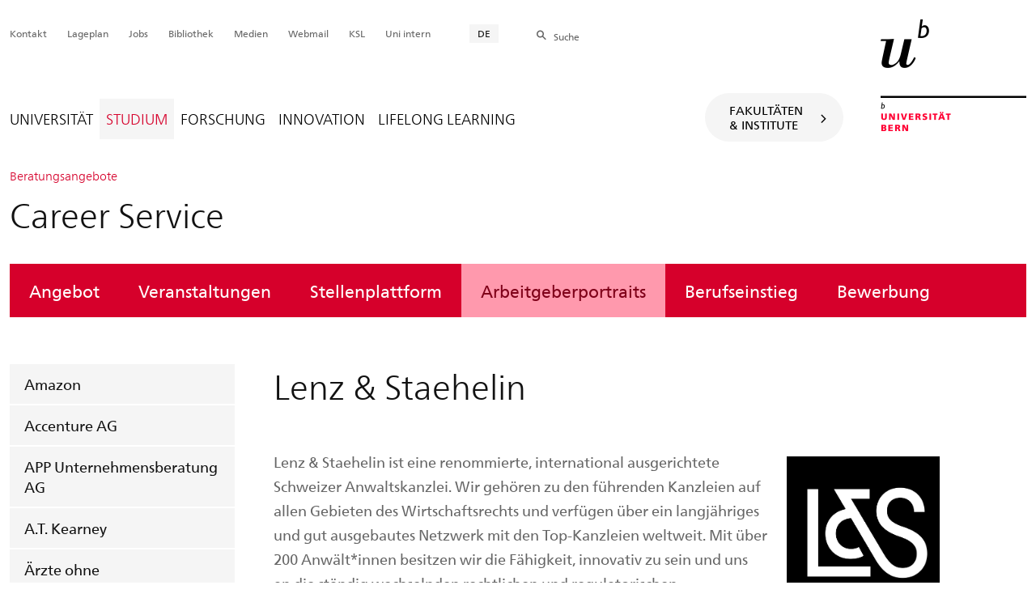

--- FILE ---
content_type: text/html; charset=utf-8
request_url: https://www.unibe.ch/studium/beratungsangebote/career_service/arbeitgeberportraits/lenz__staehelin/index_ger.html
body_size: 51413
content:
	
	
		

		
<!doctype html>
<html xml:lang="de" lang="de" prefix="og: http://ogp.me/ns#" xmlns="http://www.w3.org/1999/xhtml">
<head>
	<base href="//www.unibe.ch/studium/beratungsangebote/career_service/arbeitgeberportraits/lenz__staehelin/index_ger.html" />
	<meta charset="utf-8" />
	
					

    

    
        
        <title>Studium: Lenz &amp; Staehelin - Universität Bern</title>
        
        
    

    

    


				
	<meta name="viewport" content="width=device-width, initial-scale=1" />
	
					
    <meta http-equiv="content-type" content="text/html; charset=utf-8"/>
    <meta http-equiv="X-UA-Compatible" content="IE=edge"/>
    <meta name="twitter:card" content="summary_large_image" />
    <meta name="twitter:site" content="@unibern" />
    <meta name="DC.Title" content="Lenz &amp; Staehelin"/>
    <meta property="og:title" content="Lenz &amp; Staehelin"/>
    <meta name="DC.Title.Alt" content="Lenz &amp; Staehelin" />
    <meta property="og:url" content="https://www.unibe.ch/studium/beratungsangebote/career_service/arbeitgeberportraits/lenz__staehelin/index_ger.html" />
    <meta property="og:type" content="website" />
    
    
    <meta name="DC.Date" content="02.08.2022" />
    <meta name="DC.Format" content="text/html" />
    <meta name="DC.Language" content="ger" />
    <meta name="DC.Description" content="" />
    <meta name="description" content="" />
    <meta property="og:description" content="" />

    <meta property="og:site_name" content="Portal" />
    
    
    
    
     <meta name="category" content="inhalt" />
    <meta name="access" content="extern" />
    
         
         
         
         
         
         
         <meta name="breadcrumb" content="['Universität Bern', 'Portal', 'Studium', 'Beratungsangebote', 'Career Service', 'Arbeitgeberportraits', 'Lenz &amp; Staehelin']" />
       

				
	<link rel="stylesheet" href="/assets/css/main.min.css" />
	<link rel="stylesheet" media="all" href="https://www.unibe.ch/unibe_theme_portal_2022/css/web.css" />
	<link rel="stylesheet" media="all" href="https://www.unibe.ch/content/metaobj_manager/ZMSDataTable.datatables.min.css" />
	<script src="/assets/js/head.js"></script>
	<script>
		//**********
		//* $ZMI: Register functions to be executed on document.ready
		//*********
		ZMI = function() { this.readyFn = []};
		ZMI.prototype.registerReady = function(fn) {this.readyFn.push(fn)};
		ZMI.prototype.runReady = function() {while (this.readyFn.length > 0) this.readyFn.pop()()};
		$ZMI = new ZMI();
		//**********
		//* $: Register
		//*********
		if (typeof $ == "undefined") {
			$ = function(arg0, arg1) {
				if (typeof arg0 == "function") {
					$ZMI.registerReady(arg0);
				}
			}
		}
	</script>
	
			<script type="text/javascript">
			//<!-- etracker tracklet 5.0
				var et_pagename = "Studium/Beratungsangebote/Career Service/Arbeitgeberportraits/Lenz & Staehelin";
				var et_url = "https://www.unibe.ch/studium/beratungsangebote/career_service/arbeitgeberportraits/lenz__staehelin/index_ger.html";
				var et_areas = "Studium";
				var et_domain = "www.unibe.ch";
				var et_securecode = "epmsQx";
			//-->
			</script>
			<script id="_etLoader" 
				type="text/javascript" charset="UTF-8" data-block-cookies="true" 
				data-secure-code="epmsQx" 
				src="https://code.etracker.com/code/e.js" async>
			</script>
		
</head>

<body class="skin-color-red client-portal ZMSFolder Home" id="e1244997" data-mainnavsection="portal">
	<div class="wrapper">
		<header>
			
					

<div class="container">
	<a href="https://www.unibe.ch/index_ger.html" title="Startseite Portal Universität Bern" ><img class="site-logo" src="/assets/media/image/logo_unibern@2x.png" alt="Universität Bern" /></a>
	
	<hr />

	
	<nav class="nav-skip">
		<ul>
			<li><a id="homelink" accesskey="0" href="https://www.unibe.ch/index_ger.html" >Startseite</a></li>
			<li><a accesskey="1" href="#nav-main">Menu</a></li>
			<li><a accesskey="2" href="#content">Inhalt</a></li>
			<li><a accesskey="3" href="#address">Kontakt</a></li>
			<li><a accesskey="5" href="#site-search">Suche</a></li>
			<li><a accesskey="6" href="#nav-lang">Sprachwahl</a></li>
			<li><a accesskey="7" href="#nav-service">Wichtige Seiten</a></li>
		</ul>
	</nav>

	<hr />
</div>


				
			
					

<nav id="nav-main" class="nav-main nav-main-mobile">
	<div class="container">
		<div class="hidden-lg mobile-menu"><a href="#">Menu <span class="sr-only"> öffnen</span></a></div>
		<div class="view-container">
			<div class="overall">
				<div class="top-info">
					<ul>
						<li class="menu-close"><a href="#">Menu<span class="sr-only"> schliessen</span></a></li>
						<li class="back-info"><a href="https://www.unibe.ch/studium/beratungsangebote/beratungswegweiser/index_ger.html">Beratungsangebote</a></li>
						<li class="toplevel-info"><a href="https://www.unibe.ch/studium/beratungsangebote/career_service/angebot/index_ger.html">Career Service</a></li>
						
						
						
						
					</ul>
				</div>

				
				<ul class="level-1" role="tablist">
					<li ><a href="#" id="mainnav-tab-1" role="tab" aria-controls="mainnav-panel-1" title="https://www.unibe.ch/universitaet/portraet/vision/index_ger.html" class="">Universität</a></li>
     <li ><a href="#" id="mainnav-tab-2" role="tab" aria-controls="mainnav-panel-2" title="https://www.unibe.ch/studium/index_ger.html" class="active">Studium</a></li>
     <li ><a href="#" id="mainnav-tab-3" role="tab" aria-controls="mainnav-panel-3" title="https://www.unibe.ch/forschung/auf_einen_blick/index_ger.html" class="">Forschung</a></li>
     <li ><a href="#" id="mainnav-tab-4" role="tab" aria-controls="mainnav-panel-4" title="https://www.unibe.ch/innovation/index_ger.html" class="">Innovation</a></li>
     <li ><a href="#" id="mainnav-tab-5" role="tab" aria-controls="mainnav-panel-5" title="https://www.unibe.ch/lifelong_learning/lifelong_learning/index_ger.html" class="">Lifelong Learning</a></li>
				</ul>

				
				<div class="mega-pd"></div>
			</div>
		</div>

		
		<div id="site-switch" class="site-switch skin-goto-subsite">
			<a href="#">Fakultäten<br />&amp; Institute</a>
		</div>

		
		
  
  
    <div class="site-search hidden-lg">
      <a href="#"><span class="hidden-xs hidden-sm">Suchen</span></a>
      <div class="site-search-flyout">
        <form id="site-search-mobile" method="get" action="https://www.suche.unibe.ch" data-opensearch_url="https://www.unibe.ch/suche/index_ger.html">
          <label for="form-site-search-mobile" class="sr-only">Suchen</label>
          <input id="form-site-search-mobile" type="text" name="eingabe" class="form-control" />
          <button class="btn">Suchen</button>
        </form>
      </div>
    </div>
  
  


	</div>
</nav>

				
		</header>

		
					
<div class="container-fluid">
	<div class="container">
		
		
		<h2 class="area-title"><small class="sidehead"><a href="#">Beratungsangebote</a></small>
		Career Service</h2>
		
		<nav class="nav-sub visible-lg">
			
<ul>
	<li><a href="https://www.unibe.ch/studium/beratungsangebote/career_service/angebot/index_ger.html">Angebot</a></li>
	<li><a href="https://www.unibe.ch/studium/beratungsangebote/career_service/veranstaltungen/index_ger.html">Veranstaltungen</a></li>
	<li><a href="https://www.unibe.ch/studium/beratungsangebote/career_service/stellenplattform/index_ger.html">Stellenplattform</a></li>
	<li class="open">
		<a href="https://www.unibe.ch/studium/beratungsangebote/career_service/arbeitgeberportraits/index_ger.html" class="active sub">Arbeitgeberportraits</a>
		<div class="nav-left col-lg-3 flyout-2">
			<ul class="level-2">
	<li><a href="https://www.unibe.ch/studium/beratungsangebote/career_service/arbeitgeberportraits/amazon/index_ger.html">Amazon</a></li>
	<li><a href="https://www.unibe.ch/studium/beratungsangebote/career_service/arbeitgeberportraits/accenture_ag/index_ger.html">Accenture AG</a></li>
	<li><a href="https://www.unibe.ch/studium/beratungsangebote/career_service/arbeitgeberportraits/app_unternehmensberatung_ag/index_ger.html">APP Unternehmensberatung AG</a></li>
	<li><a href="https://www.unibe.ch/studium/beratungsangebote/career_service/arbeitgeberportraits/at_kearney/index_ger.html">A.T. Kearney</a></li>
	<li><a href="https://www.unibe.ch/studium/beratungsangebote/career_service/arbeitgeberportraits/aerzte_ohne_grenzen_mdecins_sans_frontires_schweiz/index_ger.html">Ärzte ohne Grenzen/Médecins Sans Frontières (Schweiz)</a></li>
	<li><a href="https://www.unibe.ch/studium/beratungsangebote/career_service/arbeitgeberportraits/bain/index_ger.html">Bain</a></li>
	<li><a href="https://www.unibe.ch/studium/beratungsangebote/career_service/arbeitgeberportraits/berner_kantonalbank_ag/index_ger.html">Berner Kantonalbank AG</a></li>
	<li><a href="https://www.unibe.ch/studium/beratungsangebote/career_service/arbeitgeberportraits/best_practice_consulting_ag_bpc/index_ger.html">best practice consulting AG (bpc)</a></li>
	<li><a href="https://www.unibe.ch/studium/beratungsangebote/career_service/arbeitgeberportraits/bundesanwaltschaft/index_ger.html">Bundesanwaltschaft</a></li>
	<li><a href="https://www.unibe.ch/studium/beratungsangebote/career_service/arbeitgeberportraits/bundesgericht/index_ger.html">Bundesgericht</a></li>
	<li><a href="https://www.unibe.ch/studium/beratungsangebote/career_service/arbeitgeberportraits/bkw_ag/index_ger.html">BKW AG</a></li>
	<li><a href="https://www.unibe.ch/studium/beratungsangebote/career_service/arbeitgeberportraits/bosch_gruppe_schweiz/index_ger.html">Bosch-Gruppe Schweiz</a></li>
	<li><a href="https://www.unibe.ch/studium/beratungsangebote/career_service/arbeitgeberportraits/bsi_business_systems_integration_ag/index_ger.html">BSI Business Systems Integration AG</a></li>
	<li><a href="https://www.unibe.ch/studium/beratungsangebote/career_service/arbeitgeberportraits/cinfo/index_ger.html">cinfo</a></li>
	<li><a href="https://www.unibe.ch/studium/beratungsangebote/career_service/arbeitgeberportraits/coca_cola_hbc_schweiz_ag/index_ger.html">Coca-Cola HBC Schweiz AG</a></li>
	<li><a href="https://www.unibe.ch/studium/beratungsangebote/career_service/arbeitgeberportraits/coop_rechtsschutz_ag/index_ger.html">Coop Rechtsschutz AG</a></li>
	<li><a href="https://www.unibe.ch/studium/beratungsangebote/career_service/arbeitgeberportraits/csl_behring/index_ger.html">CSL Behring</a></li>
	<li><a href="https://www.unibe.ch/studium/beratungsangebote/career_service/arbeitgeberportraits/bundesverwaltung/index_ger.html">Bundesverwaltung</a></li>
	<li><a href="https://www.unibe.ch/studium/beratungsangebote/career_service/arbeitgeberportraits/die_mobiliar/index_ger.html">die Mobiliar</a></li>
	<li><a href="https://www.unibe.ch/studium/beratungsangebote/career_service/arbeitgeberportraits/die_schweizerische_post/index_ger.html">Die Schweizerische Post</a></li>
	<li><a href="https://www.unibe.ch/studium/beratungsangebote/career_service/arbeitgeberportraits/domenig__partner_rechtsanwaelte_ag/index_ger.html">Domenig &amp; Partner Rechtsanwälte AG</a></li>
	<li><a href="https://www.unibe.ch/studium/beratungsangebote/career_service/arbeitgeberportraits/d_fine/index_ger.html">d-fine</a></li>
	<li><a href="https://www.unibe.ch/studium/beratungsangebote/career_service/arbeitgeberportraits/education_first/index_ger.html">Education First</a></li>
	<li><a href="https://www.unibe.ch/studium/beratungsangebote/career_service/arbeitgeberportraits/eidg_finanzmarktaufsicht_finma/index_ger.html">Eidg. Finanzmarktaufsicht FINMA</a></li>
	<li><a href="https://www.unibe.ch/studium/beratungsangebote/career_service/arbeitgeberportraits/eraneos_switzerland_ag/index_ger.html">Eraneos Switzerland AG</a></li>
	<li><a href="https://www.unibe.ch/studium/beratungsangebote/career_service/arbeitgeberportraits/esl/index_ger.html">ESL Education</a></li>
	<li><a href="https://www.unibe.ch/studium/beratungsangebote/career_service/arbeitgeberportraits/eversheds_sutherland/index_ger.html">Eversheds Sutherland</a></li>
	<li><a href="https://www.unibe.ch/studium/beratungsangebote/career_service/arbeitgeberportraits/ey/index_ger.html">EY</a></li>
	<li><a href="https://www.unibe.ch/studium/beratungsangebote/career_service/arbeitgeberportraits/gempex_gmbh/index_ger.html">gempex GmbH</a></li>
	<li><a href="https://www.unibe.ch/studium/beratungsangebote/career_service/arbeitgeberportraits/genossenschaft_migros_aare/index_ger.html">Genossenschaft Migros Aare</a></li>
	<li><a href="https://www.unibe.ch/studium/beratungsangebote/career_service/arbeitgeberportraits/greenpeace_schweiz/index_ger.html">Greenpeace Schweiz</a></li>
	<li><a href="https://www.unibe.ch/studium/beratungsangebote/career_service/arbeitgeberportraits/hochschule_der_kuenste_bern_hkb/index_ger.html">Hochschule der Künste Bern (HKB)</a></li>
	<li><a href="https://www.unibe.ch/studium/beratungsangebote/career_service/arbeitgeberportraits/horvth/index_ger.html">Horváth</a></li>
	<li><a href="https://www.unibe.ch/studium/beratungsangebote/career_service/arbeitgeberportraits/insel_gruppe/index_ger.html">Insel Gruppe</a></li>
	<li><a href="https://www.unibe.ch/studium/beratungsangebote/career_service/arbeitgeberportraits/kanton_bern/index_ger.html">Kanton Bern</a></li>
	<li><a href="https://www.unibe.ch/studium/beratungsangebote/career_service/arbeitgeberportraits/lenz__staehelin/index_ger.html" class="active current ">Lenz &amp; Staehelin</a></li>
	<li><a href="https://www.unibe.ch/studium/beratungsangebote/career_service/arbeitgeberportraits/loeb_ag/index_ger.html">Loeb AG</a></li>
	<li><a href="https://www.unibe.ch/studium/beratungsangebote/career_service/arbeitgeberportraits/meyer_burger_switzerland_ag/index_ger.html">Meyer Burger (Switzerland) AG</a></li>
	<li><a href="https://www.unibe.ch/studium/beratungsangebote/career_service/arbeitgeberportraits/ms_software_engineering_ag/index_ger.html">M&S Software Engineering AG</a></li>
	<li><a href="https://www.unibe.ch/studium/beratungsangebote/career_service/arbeitgeberportraits/noser_engineering_ag/index_ger.html">Noser Engineering AG</a></li>
	<li><a href="https://www.unibe.ch/studium/beratungsangebote/career_service/arbeitgeberportraits/novo_business_consultants_ag/index_ger.html">NOVO Business Consultants AG</a></li>
	<li><a href="https://www.unibe.ch/studium/beratungsangebote/career_service/arbeitgeberportraits/obergericht_des_kantons_zuerich/index_ger.html">Obergericht des Kantons Zürich</a></li>
	<li><a href="https://www.unibe.ch/studium/beratungsangebote/career_service/arbeitgeberportraits/paul_scherrer_institut/index_ger.html">Paul Scherrer Institut</a></li>
	<li><a href="https://www.unibe.ch/studium/beratungsangebote/career_service/arbeitgeberportraits/peace_brigades_international_pbi/index_ger.html">Peace Brigades International (PBI)</a></li>
	<li><a href="https://www.unibe.ch/studium/beratungsangebote/career_service/arbeitgeberportraits/postfinance_ag/index_ger.html">PostFinance AG</a></li>
	<li><a href="https://www.unibe.ch/studium/beratungsangebote/career_service/arbeitgeberportraits/prime21_ag/index_ger.html">Prime21 AG</a></li>
	<li><a href="https://www.unibe.ch/studium/beratungsangebote/career_service/arbeitgeberportraits/pwc_pricewaterhousecoopers/index_ger.html">PwC (PricewaterhouseCoopers)</a></li>
	<li><a href="https://www.unibe.ch/studium/beratungsangebote/career_service/arbeitgeberportraits/raiffeisen/index_ger.html">Raiffeisen</a></li>
	<li><a href="https://www.unibe.ch/studium/beratungsangebote/career_service/arbeitgeberportraits/rehau/index_ger.html">REHAU</a></li>
	<li><a href="https://www.unibe.ch/studium/beratungsangebote/career_service/arbeitgeberportraits/roche/index_ger.html">Roche</a></li>
	<li><a href="https://www.unibe.ch/studium/beratungsangebote/career_service/arbeitgeberportraits/rochester_bern_executive_programs/index_ger.html">Rochester-Bern Executive Programs</a></li>
	<li><a href="https://www.unibe.ch/studium/beratungsangebote/career_service/arbeitgeberportraits/ruag/index_ger.html">RUAG</a></li>
	<li><a href="https://www.unibe.ch/studium/beratungsangebote/career_service/arbeitgeberportraits/sbb_cff_ffs/index_ger.html">SBB CFF FFS</a></li>
	<li><a href="https://www.unibe.ch/studium/beratungsangebote/career_service/arbeitgeberportraits/schellenberg_wittmer_ag/index_ger.html">Schellenberg Wittmer AG</a></li>
	<li><a href="https://www.unibe.ch/studium/beratungsangebote/career_service/arbeitgeberportraits/schweizerisches_rotes_kreuz/index_ger.html">Schweizerisches Rotes Kreuz</a></li>
	<li><a href="https://www.unibe.ch/studium/beratungsangebote/career_service/arbeitgeberportraits/sci_schweiz/index_ger.html">SCI Schweiz</a></li>
	<li><a href="https://www.unibe.ch/studium/beratungsangebote/career_service/arbeitgeberportraits/spital_thurgau_ag/index_ger.html">Spital Thurgau AG</a></li>
	<li><a href="https://www.unibe.ch/studium/beratungsangebote/career_service/arbeitgeberportraits/staatsanwaltschaft_kanton_zuerich/index_ger.html">Staatsanwaltschaft Kanton Zürich</a></li>
	<li><a href="https://www.unibe.ch/studium/beratungsangebote/career_service/arbeitgeberportraits/stadt_bern/index_ger.html">Stadt Bern</a></li>
	<li><a href="https://www.unibe.ch/studium/beratungsangebote/career_service/arbeitgeberportraits/suva/index_ger.html">SUVA</a></li>
	<li><a href="https://www.unibe.ch/studium/beratungsangebote/career_service/arbeitgeberportraits/swiss_national_bank/index_ger.html">Swiss National Bank</a></li>
	<li><a href="https://www.unibe.ch/studium/beratungsangebote/career_service/arbeitgeberportraits/swisscom_ag/index_ger.html">Swisscom AG</a></li>
	<li><a href="https://www.unibe.ch/studium/beratungsangebote/career_service/arbeitgeberportraits/tim_ag/index_ger.html">ti&m AG</a></li>
	<li><a href="https://www.unibe.ch/studium/beratungsangebote/career_service/arbeitgeberportraits/touring_club_schweiz/index_ger.html">Touring Club Schweiz</a></li>
	<li><a href="https://www.unibe.ch/studium/beratungsangebote/career_service/arbeitgeberportraits/univativ_schweiz_ag/index_ger.html">univativ Schweiz AG</a></li>
	<li><a href="https://www.unibe.ch/studium/beratungsangebote/career_service/arbeitgeberportraits/universitaere_psychiatrische_dienste_bern/index_ger.html">Universitäre Psychiatrische Dienste Bern</a></li>
	<li><a href="https://www.unibe.ch/studium/beratungsangebote/career_service/arbeitgeberportraits/universitaet_bern/index_ger.html">Universität Bern</a></li>
	<li><a href="https://www.unibe.ch/studium/beratungsangebote/career_service/arbeitgeberportraits/vfischer_investas/index_ger.html">v.FISCHER INVESTAS</a></li>
	<li><a href="https://www.unibe.ch/studium/beratungsangebote/career_service/arbeitgeberportraits/vz_vermoegenszentrum/index_ger.html">VZ VermögensZentrum</a></li>
	<li><a href="https://www.unibe.ch/studium/beratungsangebote/career_service/arbeitgeberportraits/walder_wyss_ag/index_ger.html">Walder Wyss AG</a></li>
	<li><a href="https://www.unibe.ch/studium/beratungsangebote/career_service/arbeitgeberportraits/xing/index_ger.html">XING</a></li>
	<li><a href="https://www.unibe.ch/studium/beratungsangebote/career_service/arbeitgeberportraits/zuehlke_engineering_ag/index_ger.html">Zühlke Engineering AG</a></li>
	<li><a href="https://www.unibe.ch/studium/beratungsangebote/career_service/arbeitgeberportraits/zurich_insurance_company_ltd/index_ger.html">Zurich Insurance Company Ltd.</a></li>
				</ul>
			</div></li>
	<li><a href="https://www.unibe.ch/studium/beratungsangebote/career_service/berufseinstieg/index_ger.html">Berufseinstieg</a></li>
	<li><a href="https://www.unibe.ch/studium/beratungsangebote/career_service/bewerbung/bewerbungsdossier/index_ger.html">Bewerbung</a></li>
</ul>
		</nav>
		
		
    <script>
      $ZMI.registerReady(function() {
        var hostname = window.location.hostname;
        var referrer = document.referrer;
        var backbtn  = $(".back-button");
        var href= window.location.href;
        var stud_url_ger = 'studienprogramme';
        var stud_url_eng = 'study_programs';
        var stud_url_eng2 = 'degree_programs';
        var stud_lab_ger = 'Studienprogramme';
        var stud_lab_eng = 'Study programs';
        var stud_lab_eng2 = 'Degree Programs';
        var unibe_hosts = ['localhost','unibe.ch'];
        if (backbtn.length != 0) {
          if (referrer.indexOf(unibe_hosts[0])>0 ||referrer.indexOf(unibe_hosts[1])>0) {
            if (referrer.search(stud_url_ger + '/index_ger.html') > 0) {
              // Fall 2a: Besucher kommt von Unibe-Studienprogramme; kommt von Sprache 'ger'
              backbtn.attr('href',referrer);
              backbtn.text(stud_lab_ger);
            }
            else if (referrer.search(stud_url_eng + '/index_eng.html') > 0) {
              // Fall 2b: Besucher kommt von 'Study programs'
              backbtn.attr('href',referrer);
              backbtn.text(stud_lab_eng);
            }
            else if (referrer.search(stud_url_eng2 + '/index_eng.html') > 0) {
              // Fall 2b: Besucher kommt von 'Degree Programs'
              backbtn.attr('href',referrer);
              backbtn.text(stud_lab_eng2);
            }
            else if (referrer.search('index_ger.html') > 0 && href.indexOf(stud_url_ger) > 0) {
              // Fall 3a: kommt von Unibe mit Sprache 'ger', aber nicht von 'studienprogramme',
              //          befindet sich aktuell jedoch in 'studienprogramme'
              backbtn.attr('href', href.split(stud_url_ger)[0] + stud_url_ger +'/index_ger.html');
              backbtn.text(stud_lab_ger);
            }
            else if (referrer.search('index_eng.html') > 0 && href.indexOf(stud_url_eng) > 0) {
              // Fall 3b: kommt von Unibe mit Sprache 'eng', aber nicht von 'study_programs',
              //          befindet sich aktuell jedoch in 'study_programs'
              backbtn.attr('href', href.split(stud_url_eng)[0] + stud_url_eng +'/index_eng.html');
              backbtn.text(stud_lab_eng);
            }
          }
          else {
            if (href.search(stud_url_ger) > 0) {
              // Fall 1a: Besucher kommt ausserhalb von unibe.ch'; Studienprogramme 'ger' wurde besucht
              backbtn.attr('href', href.split(stud_url_ger)[0] + stud_url_ger +'/index_ger.html');
              backbtn.text(stud_lab_ger);
            }
            if (href.search(stud_url_eng) > 0) {
              // Fall 1b 'Besucher kommt ausserhalb von unibe.ch'; Studienprogramme 'eng' wurde besucht
              backbtn.attr('href', href.split(stud_url_eng)[0] + stud_url_eng +'/index_eng.html');
              backbtn.text(stud_lab_eng);
            }
          }
        }
      });
    </script>
  
	</div>
</div>

				
		
					
    
    

<section class="page-content">
	<main id="content" role="main">
		<div class="container-fluid">
			<div class="container">
				<div class="row skin-gutter-wide">
					<div class="col-lg-9 col-lg-offset-3 col-md-11 col-md-offset-1">
						<h1>Lenz & Staehelin</h1>
						
					</div>
				</div>

				
				
					
						
							<div class="row image-text">
							
								
									
									


<div>
	<div class="pull-right col-lg-2 col-lg-pull-1 col-md-3 col-md-pull-1 col-sm-4 col-sm-pull-0 col-xs-8 col-xs-pull-2" data-gridsize="SMALL">
		
			<figure style="min-height:0" class="PORTRAIT">
				
				
					<img class="img-responsive" src="/unibe/portal/content/e1006/e1061/e3118/e3124/e1244997/e1586050/LS_LogoFinalArtwork_black_Quadratisch_Negativ_rgb1_ger.jpg" alt="" id="e1586050" />
				
				
				
				
				<figcaption style="text-align:left">
					
					
				</figcaption>
			</figure>
		
	</div>


</div>




								
								
								
							
						
						
						
					
						
							
							
								
								<div class="col-lg-6 col-lg-offset-3 col-md-7 col-md-offset-1 col-sm-8 col-xs-12">

<div id="e1245006"><p>Lenz &amp; Staehelin ist eine renommierte, international ausgerichtete Schweizer Anwaltskanzlei. Wir gehören zu den führenden Kanzleien auf allen Gebieten des Wirtschaftsrechts und verfügen über ein langjähriges und gut ausgebautes Netzwerk mit den Top-Kanzleien weltweit. Mit über 200 Anwält*innen&nbsp;besitzen wir die Fähigkeit, innovativ zu sein und uns an die ständig wechselnden rechtlichen und regulatorischen Rahmenbedingungen in der Schweiz anzupassen. Damit überzeugen wir weltweit führende Unternehmen und Privatpersonen.</p>

<p>Weitere Informationen zu unserer Kanzlei findest du auf unserer&nbsp;<a href="https://eur03.safelinks.protection.outlook.com/?url=https%3A%2F%2Fwww.lenzstaehelin.com%2Fen%2F&amp;data=05%7C02%7Cjoel.wittwer%40unibe.ch%7Cb9e2be1435db436e380a08dcef56adca%7Cd400387a212f43eaac7f77aa12d7977e%7C1%7C0%7C638648402779804616%7CUnknown%7CTWFpbGZsb3d8eyJWIjoiMC4wLjAwMDAiLCJQIjoiV2luMzIiLCJBTiI6Ik1haWwiLCJXVCI6Mn0%3D%7C0%7C%7C%7C&amp;sdata=flSxluK6TImfFp4OR42k22NbG5HT2SCKOTD7qMno5zs%3D&amp;reserved=0" target="_blank">Website</a>.</p>

<p>Zeichnest du dich&nbsp;durch ein analytisches Denkvermögen, Teamfähigkeit und eine hohe Lernbereitschaft aus?<br />
Wir bieten talentierten, motivierten und selbstbewussten Jusstudent*innen interessante und herausfordernde Mandatsarbeit in einem kreativen und dynamischen Team. Dabei kannst du deine Ausbildung und dein Wissen sowohl &quot;on the job&quot; als auch im Rahmen von internen und externen Weiterbildungsmöglichkeiten kontinuierlich vertiefen und erhältst als Trainee eine gezielte Vorbereitung auf die Anwaltsprüfung.</p></div>

</div>
								
							
						
						</div>
						
					
						
							
							<div class="row skin-gutter-wide zmsrow-ZMSTextarea">
								
								<div class="col-lg-8 col-lg-offset-3 col-md-10 col-md-offset-1">

<div id="e1729613"><h4>Sommerpraktikum</h4>

<p>Was können junge Talente von einem Sommerpraktikum in einer führenden Anwaltskanzlei erwarten? Was überrascht, was inspiriert &ndash; und was bleibt am Ende besonders in Erinnerung?&nbsp;In einem&nbsp;<a href="https://eur03.safelinks.protection.outlook.com/?url=https%3A%2F%2Fwww.lenzstaehelin.com%2Fcareers%2Flenz-staehelin-stories%2Fstories-detail%2Fmeet-the-team-summer-trainees-2025-zurich%2F&amp;data=05%7C02%7Ccareer%40unibe.ch%7Cf7972de61231441a413c08dde70154bc%7Cd400387a212f43eaac7f77aa12d7977e%7C1%7C0%7C638920715113169970%7CUnknown%7CTWFpbGZsb3d8eyJFbXB0eU1hcGkiOnRydWUsIlYiOiIwLjAuMDAwMCIsIlAiOiJXaW4zMiIsIkFOIjoiTWFpbCIsIldUIjoyfQ%3D%3D%7C0%7C%7C%7C&amp;sdata=g4l7am8rDi2l92UBrTW%2B2IX2Zm%2Bxfc8Tw%2B%2BS0UCNgUA%3D&amp;reserved=0" target="_blank">kurzen Video</a>&nbsp;geben unsere Sommerpraktikant*innen&nbsp;persönliche Einblicke in ihre Zeit bei uns. Sie erzählen, welche Erfahrungen für sie besonders wertvoll waren und wie sie den Arbeitsalltag bei Lenz &amp; Staehelin erlebt haben.</p></div>

</div>
								
							</div>
						
						
						
					
						
							
							<div class="row skin-gutter-wide zmsrow-ZMSTable">
								
								<div class="col-lg-8 col-lg-offset-3 col-md-10 col-md-offset-1">

<div class="table-responsive">
    <style>
    
        
            
                
            
        
    
        
            
        
    
    
        @media screen and (min-width:560px){
            
                table#e1245010 tr th:nth-child(1), table#e1245010 tr td:nth-child(1) { width:23% }
        }
    
</style>
    <table id="e1245010" class="ZMSTable table bs-table">
        
        
            
            
            <tr>
                
                    
                        <th>Allgemeine Angaben zum Unternehmen<br></th>
                        
                    
                
            </tr>
            
            
        
            
            
            <tr>
                
                    
                        
                        <td>Branche<br></td>
                    
                
                    
                        
                        <td><p>Rechtsanwaltskanzlei</p></td>
                    
                
            </tr>
            
            
        
            
            
            <tr>
                
                    
                        
                        <td>Anzahl Mitarbeitende</td>
                    
                
                    
                        
                        <td><p>ca. 400</p></td>
                    
                
            </tr>
            
            
        
            
            
            <tr>
                
                    
                        
                        <td>Standorte</td>
                    
                
                    
                        
                        <td><p>Zürich, Genf, Lausanne&nbsp;</p></td>
                    
                
            </tr>
            
            
        
            
            
            <tr>
                
                    
                        
                        <td>Link zur Homepage des Unternehmens</td>
                    
                
                    
                        
                        <td><p style="text-align:start"><a href="https://www.lenzstaehelin.com/en/" target="_blank">https://www.lenzstaehelin.com/en/</a></p></td>
                    
                
            </tr>
            
            
        
            
            
            <tr>
                
                    
                        
                        <td>Work-Life-Balance</td>
                    
                
                    
                        
                        <td><p>Wir legen grossen Wert auf die Zufriedenheit unserer Mitarbeiter:innen und bieten neben den mittlerweile gängigen Modellen wie Homeoffice auch ein breit gefächertes Angebot an gemeinsamen Freizeitaktivitäten im sportlichen aber auch geselligen Bereich (Fussballteam, Laufgruppe, After Work Cocktails, Sommerfest etc.).</p></td>
                    
                
            </tr>
            
            
        
    </table>
</div>

</div>
								
							</div>
						
						
						
					
						
							
							<div class="row skin-gutter-wide zmsrow-ZMSTable">
								
								<div class="col-lg-8 col-lg-offset-3 col-md-10 col-md-offset-1">

<div class="table-responsive">
    <style>
    
        
            
                
            
        
    
        
            
        
    
    
        @media screen and (min-width:560px){
            
                table#e1245011 tr th:nth-child(1), table#e1245011 tr td:nth-child(1) { width:23% }
        }
    
</style>
    <table id="e1245011" class="ZMSTable table bs-table">
        <caption>&nbsp;</caption>
        
            
            
            <tr>
                
                    
                        <th>Angaben zum Berufseinstieg und zu Karrieremöglichkeiten<br></th>
                        
                    
                
            </tr>
            
            
        
            
            
            <tr>
                
                    
                        
                        <td>Gewünschte Fachrichtungen oder Fakultäten</td>
                    
                
                    
                        
                        <td><p>Rechtswissenschaftliche Fakultät</p></td>
                    
                
            </tr>
            
            
        
            
            
            <tr>
                
                    
                        
                        <td>Einstiegsmöglichkeiten</td>
                    
                
                    
                        
                        <td><p>Nach Vereinbarung</p></td>
                    
                
            </tr>
            
            
        
            
            
            <tr>
                
                    
                        
                        <td><p>Gewünschte Abschlussstufen</p></td>
                    
                
                    
                        
                        <td><p>Direkteinstieg nach Masterabschluss oder Promotion, Praktikum ab dem 5. Semester des Bachelorstudiums</p></td>
                    
                
            </tr>
            
            
        
            
            
            <tr>
                
                    
                        
                        <td>Anforderungen</td>
                    
                
                    
                        
                        <td><p>Selbstständiges Arbeiten, Teamfähigkeit, Leistungsbereitschaft</p></td>
                    
                
            </tr>
            
            
        
            
            
            <tr>
                
                    
                        
                        <td>Karrieremöglichkeiten</td>
                    
                
                    
                        
                        <td><p style="text-align:start">Kurzpraktikum, Substitutenjahr</p></td>
                    
                
            </tr>
            
            
        
            
            
            <tr>
                
                    
                        
                        <td>Bewerbungsprozess</td>
                    
                
                    
                        
                        <td><p>Ob&nbsp;<a href="https://eur03.safelinks.protection.outlook.com/?url=https%3A%2F%2Fwww.lenzstaehelin.com%2Fcareers%2Flenz-staehelin-mentoringprogramm-fuer-jus-studierende%2F&amp;data=05%7C02%7Cjoel.wittwer%40unibe.ch%7Cb9e2be1435db436e380a08dcef56adca%7Cd400387a212f43eaac7f77aa12d7977e%7C1%7C0%7C638648402779840938%7CUnknown%7CTWFpbGZsb3d8eyJWIjoiMC4wLjAwMDAiLCJQIjoiV2luMzIiLCJBTiI6Ik1haWwiLCJXVCI6Mn0%3D%7C0%7C%7C%7C&amp;sdata=ELmpBoQWWRHXrFTIoMtSvWVggaruvuQMjHgvyTwvBJk%3D&amp;reserved=0" target="_blank">Mentoring Program</a>,&nbsp;<a href="https://eur03.safelinks.protection.outlook.com/?url=https%3A%2F%2Fwww.lenzstaehelin.com%2Fen%2Fcareers%2Fstudents&amp;data=05%7C02%7Cjoel.wittwer%40unibe.ch%7Cb9e2be1435db436e380a08dcef56adca%7Cd400387a212f43eaac7f77aa12d7977e%7C1%7C0%7C638648402779853713%7CUnknown%7CTWFpbGZsb3d8eyJWIjoiMC4wLjAwMDAiLCJQIjoiV2luMzIiLCJBTiI6Ik1haWwiLCJXVCI6Mn0%3D%7C0%7C%7C%7C&amp;sdata=8HSAPYLvQr9VNfE7TOBZga2KO7rk4GbSyUpZJ0db7Nk%3D&amp;reserved=0">Kurzpraktikum</a>&nbsp;oder&nbsp;<a href="https://eur03.safelinks.protection.outlook.com/?url=https%3A%2F%2Fwww.lenzstaehelin.com%2Fen%2Fcareers%2Ftrainee-lawyers&amp;data=05%7C02%7Cjoel.wittwer%40unibe.ch%7Cb9e2be1435db436e380a08dcef56adca%7Cd400387a212f43eaac7f77aa12d7977e%7C1%7C0%7C638648402779867606%7CUnknown%7CTWFpbGZsb3d8eyJWIjoiMC4wLjAwMDAiLCJQIjoiV2luMzIiLCJBTiI6Ik1haWwiLCJXVCI6Mn0%3D%7C0%7C%7C%7C&amp;sdata=lvBK4RxP5b6xm1Ry7Iz9uAh8gGr0BGBNJyZZk4wwAnA%3D&amp;reserved=0" target="_blank">Substitutenjahr</a>, wir bieten dir zahlreiche Möglichkeiten, deine Karriere zu starten und freuen uns, von dir zu hören! Bitte sende uns deine vollständigen Bewerbungsunterlagen inkl. Motivationsschreiben, Lebenslauf und Zeugniskopien ab Matura auf unserem online Portal ein.&nbsp;</p></td>
                    
                
            </tr>
            
            
        
            
            
            <tr>
                
                    
                        
                        <td>Meet the Team</td>
                    
                
                    
                        
                        <td><p><a href="https://eur03.safelinks.protection.outlook.com/?url=https%3A%2F%2Fwww.lenzstaehelin.com%2Fen%2Fcareers%2Fmeet-the-team&amp;data=05%7C02%7Cjoel.wittwer%40unibe.ch%7Cb9e2be1435db436e380a08dcef56adca%7Cd400387a212f43eaac7f77aa12d7977e%7C1%7C0%7C638648402779881845%7CUnknown%7CTWFpbGZsb3d8eyJWIjoiMC4wLjAwMDAiLCJQIjoiV2luMzIiLCJBTiI6Ik1haWwiLCJXVCI6Mn0%3D%7C0%7C%7C%7C&amp;sdata=lX79wRtipNn31PS5jSyLkTLnJ%2BhxT%2BFKOOFiKhrCAjY%3D&amp;reserved=0" target="_blank">Artikel und Interviews</a>&nbsp;mit unseren Partner*innen&nbsp;und Mitarbeitenden, die ihre Erfahrungen und Einblicke sowie persönliche Tipps zum Bewerbungsverfahren, zu Karrieremöglichkeiten und zur persönlichen Entwicklung geben.</p></td>
                    
                
            </tr>
            
            
        
            
            
            <tr>
                
                    
                        
                        <td>Link zur internen Stellenplattform</td>
                    
                
                    
                        
                        <td><p><a href="https://www.lenzstaehelin.com/en/careers/job-openings" target="_blank">https://www.lenzstaehelin.com/en/careers/job-openings</a></p></td>
                    
                
            </tr>
            
            
        
    </table>
</div>

</div>
								
									
								
							</div>
						
						
						
					
				
			</div>
		</div>
		
	</main>
</section>




<section class="newscontainer_home" arial-label="News und Veranstaltungen" title="News und Veranstaltungen">
	
	
</section>


<div class="container service-footer-container">
	<div class="service-footer">
		<ul>
			<li><a href="#" class="icon-share no-border share-popover" data-original-title="" title="">Weiterempfehlen</a>
				<div id="popover-service-footer">
					<ul>
						<li><a href="https://www.facebook.com/sharer/sharer.php?u=https://www.unibe.ch/studium/beratungsangebote/career_service/arbeitgeberportraits/lenz__staehelin" class="icon-facebook no-border" target="_blank">Facebook</a></li>
						<li><a href="mailto:?body=https://www.unibe.ch/studium/beratungsangebote/career_service/arbeitgeberportraits/lenz__staehelin" class="icon-mail no-border">E-Mail</a></li>
						<li><a href="https://www.linkedin.com/shareArticle?mini=true&amp;url=https://www.unibe.ch/studium/beratungsangebote/career_service/arbeitgeberportraits/lenz__staehelin" class="icon-share no-border no-border" target="_blank">LinkedIn</a></li>
					</ul>
					<a class="popover-close icon-close fas fa-close"></a>
				</div>
			</li>
			<li><a href="#" class="icon-print fas fa-print">Drucken</a></li>
		</ul>
	</div>
</div>



					
				

		
					


				
		
					
	




				
		
					

    
    <a href="#" class="back-to-top off"><span class="sr-only">Oben</span></a>
    
    <footer class="footer">

        <h2 class="sr-only">Weitere Informationen über diesen Webauftritt</h2>
        <div class="container-fluid footer__main accent">

            
            <div id="nav-service" class="footer-nav-search container">

                

                <nav class="nav-service">
                    <h3 class="sr-only">Wichtige Seiten</h3>
                    <ul>
                        
                            <li>
                                <a href="https://www.unibe.ch/kontakt/index_ger.html" onmousedown="javascript:ET_Event.click('Metanavigation_Kontakt')" target="_self">Kontakt</a>
                            </li>
                        
                            <li>
                                <a href="https://www.unibe.ch/universitaet/campus__und__infrastruktur/lageplaene__und__hoerraeume/lageplaene/index_ger.html" onmousedown="javascript:ET_Event.click('Metanavigation_Lageplan')" target="_self">Lageplan</a>
                            </li>
                        
                            <li>
                                <a href="https://karriere.unibe.ch/offene_stellen/index_ger.html" onmousedown="javascript:ET_Event.click('Metanavigation_Jobs')" target="_self">Jobs</a>
                            </li>
                        
                            <li>
                                <a href="https://www.ub.unibe.ch/index_ger.html" onmousedown="javascript:ET_Event.click('Metanavigation_Bibliothek')" target="_self">Bibliothek</a>
                            </li>
                        
                            <li>
                                <a href="https://mediarelations.unibe.ch/services/index_ger.html" onmousedown="javascript:ET_Event.click('Metanavigation_Medien')" target="_self">Medien</a>
                            </li>
                        
                            <li>
                                <a href="https://outlook.office.com/mail/" onmousedown="javascript:ET_Event.click('Metanavigation_Webmail')" target="_self">Webmail</a>
                            </li>
                        
                            <li>
                                <a href="https://www.unibe.ch/studium/werkzeuge_und_arbeitshilfen/einzelne_tools/ksl/anmeldung/index_ger.html" onmousedown="javascript:ET_Event.click('Metanavigation_KSL')" target="_self">KSL</a>
                            </li>
                        
                            <li>
                                <a href="https://intern.unibe.ch/index_ger.html" onmousedown="javascript:ET_Event.click('Metanavigation_Uni intern')" target="_self">Uni intern</a>
                            </li>
                        
                    </ul>
                </nav>

                
                <nav id="nav-lang" class="nav-lang">
                    <h3 class="hidden-lg">Sprachwahl</h3>
                    <ul>
                       
                        <li>
                          <a href="https://www.unibe.ch/studium/beratungsangebote/career_service/arbeitgeberportraits/lenz__staehelin/index_ger.html" class="active">DE</a>
                        </li>
                        
                        
                        
                        
                        
                        
                       
                        
                        
                        
                        
                        
                        
                        
                       
                        
                        
                        
                        
                        
                        
                        
                       
                        
                        
                        
                        
                        
                        
                        
                       
                        
                        
                        
                        
                        
                        
                        
                       
                        
                        
                        
                        
                        
                        
                        
                       
                        
                        
                        
                        
                        
                        
                        
                       
                    </ul>
                </nav>

                
                
                  <form id="site-search" class="site-search form-inline" method="get" action="https://www.suche.unibe.ch" data-opensearch_url="https://www.unibe.ch/suche/index_ger.html">
                    <h3 class="sr-only">Site-Suche</h3>
                    <label for="form-site-search">Suche</label> <input id="form-site-search" type="text" name="eingabe" class="form-control" />
                    <button class="btn">Suchen</button>
                  </form>
                
                

            </div><!-- #nav-service end -->

            <!-- Claim -->
            <div class="container">
                <div class="footer__claim row col-xs-12">
                    <div class="footer__logo--unibern">
                        <img src="/assets/media/image/logo-uni-bern.svg" alt="Universität Bern" />
                    </div>
                    <div class="footer__logo--claim">
                        <a href="https://www.unibe.ch/universitaet/portraet/vision/index_ger.html">
                            <img src="/assets/media/image/unibe-claim_ger.svg" alt="/universitaet/portraet/vision/index_ger.html" />
                        </a>
                    </div>
                </div>
            </div>

            <!-- Copyright, Legals und Adresse -->
            <div class="container">
                <div class="row col-xs-12">
                    <h3 class="sr-only">Rechtliches und Impressum</h3>
                    <ul class="footer__legal reset-list">
                        <li id="address" itemscope="itemscope" itemtype="https://schema.org/Organization" >© 2026
                            <address itemprop="address" itemscope="itemscope" itemtype="https://schema.org/PostalAddress" >
                                <span itemprop="name">Universität Bern</span>,
                                <span itemprop="streetAddress">Hochschulstrasse 6</span>,
                                <span itemprop="addressCountry">CH</span>
                                <span itemprop="postalCode">3012</span>
                                <span itemprop="addressLocality">Bern</span>
                            </address>
                        </li>
                        <li><a href="https://www.unibe.ch/rechtliche_hinweise/index_ger.html">Rechtliche Hinweise</a></li>
                        <li><a href="https://www.unibe.ch/impressum/index_ger.html">Impressum</a></li>
                    </ul>
                </div>
            </div>
        </div>

        <!-- Partner -->
        <div class="footer__partner container-fluid">
            <div class="container">
                <div class="row col-xs-8 col-sm-6 col-md-4">
                    <h3 class="sr-only">Unsere Partner</h3>
                    <div class="footer__partner-logos">
                        <a href="https://www.swissuniversities.ch/" target="_blank">
                          <img src="/assets/media/image/logo-swissuniversities.svg" alt="Swiss University" class="footer-logo-swissuniversity" />
                        </a>
                        <a href="https://www.unibe.ch/universitaet/portraet/selbstverstaendnis/qualitaet/institutionelle_akkreditierung/index_ger.html">
                          <img src="/assets/media/image/logo-sakkr.svg" alt="Akkreditierung" />
                        </a>
                    </div>
                </div>
            </div>
        </div>
    </footer>


				
	</div>
	
					



<script>
// Rev 11.02.2016
var unibe_settings = {
	"de": {
		"defaultURL": {
			"portal": "https://www.unibe.ch/index_ger.html",
			"subsite": "https://www.unibe.ch/fakultaeteninstitute/index_ger.html"
		},
		"navPortalAjaxURL": "/unibe/content/nav_portal_ger.html",
		"navUniinternAjaxURL": "/unibe/content/nav_uniintern_ger.html",
		"facultySearchAjaxURL": "ajax/suchtreffer_fakultaeten.html",
		"ajaxSuffix": "_ger.html"
	},
	"en": {
		"defaultURL": {
			"portal": "https://www.unibe.ch/index_eng.html",
			"subsite": "https://www.unibe.ch/facultiesinstitutes/index_eng.html"
		},
		"navPortalAjaxURL": "/unibe/content/nav_portal_eng.html",
		"navUniinternAjaxURL": "/unibe/content/nav_uniintern_eng.html",
		"facultySearchAjaxURL": "ajax/suchtreffer_fakultaeten_eng.html",
		"ajaxSuffix": "_eng.html"
	},
	"fr": {
		"defaultURL": {
			"portal": "https://www.unibe.ch/index_fra.html",
			"subsite": "https://www.unibe.ch/facultesinstituts/index_fra.html"
		},
		"navPortalAjaxURL": "/unibe/content/nav_portal_fra.html",
		"navUniinternAjaxURL": "/unibe/content/nav_uniintern_fra.html",
		"facultySearchAjaxURL": "ajax/suchtreffer_fakultaeten_fra.html",
		"ajaxSuffix": "_fra.html"
	},
	"it": {
		"defaultURL": {
			"portal": "https://www.unibe.ch/index_ita.html",
			"subsite": "https://www.unibe.ch/fakultaeteninstitute/index_ita.html"
		},
		"navPortalAjaxURL": "/unibe/content/nav_portal_ita.html",
		"navUniinternAjaxURL": "/unibe/content/nav_uniintern_ita.html",
		"facultySearchAjaxURL": "ajax/suchtreffer_fakultaeten_ita.html",
		"ajaxSuffix": "_ita.html"
	},
	"es": {
		"defaultURL": {
			"portal": "https://www.unibe.ch/index_spa.html",
			"subsite": "https://www.unibe.ch/index_spa.html"
		},
		"navPortalAjaxURL": "/unibe/content/nav_portal_ger.html",
		"navUniinternAjaxURL": "/unibe/content/nav_uniintern_ger.html",
		"facultySearchAjaxURL": "ajax/suchtreffer_fakultaeten_ger.html",
		"ajaxSuffix": "_ger.html"
	},
	"ca": {
		"defaultURL": {
			"portal": "https://www.unibe.ch/index_ger.html",
			"subsite": "https://www.unibe.ch/fakultaeteninstitute/index_ger.html"
		},
		"navPortalAjaxURL": "/unibe/content/nav_portal_ger.html",
		"navUniinternAjaxURL": "/unibe/content/nav_uniintern_ger.html",
		"facultySearchAjaxURL": "ajax/suchtreffer_fakultaeten_ger.html",
		"ajaxSuffix": "_ger.html"
	},
	"uk": {
		"defaultURL": {
			"portal": "https://www.unibe.ch/index_ger.html",
			"subsite": "https://www.unibe.ch/fakultaeteninstitute/index_ger.html"
		},
		"navPortalAjaxURL": "/unibe/content/nav_portal_ger.html",
		"navUniinternAjaxURL": "/unibe/content/nav_uniintern_ger.html",
		"facultySearchAjaxURL": "ajax/suchtreffer_fakultaeten_ger.html",
		"ajaxSuffix": "_ger.html"
	}
}
</script>



<script src="/assets/js/legacy/scripts.min.js"></script>
<script defer src="/assets/js/vendors/photoswipe/photoswipe.min.js"></script>
<script defer src="/assets/js/vendors/photoswipe/photoswipe-ui-default.min.js"></script>
<script src="/assets/js/main.min.js"></script>
<script src="/assets/js/legacy/vendor/jquery_unibe.ui.js"></script>



<script src="https://www.unibe.ch/content/metaobj_manager/ZMSDataTable.papaparse.min.js"></script>
<script src="https://www.unibe.ch/content/metaobj_manager/ZMSDataTable.datatables.min.js"></script>
<script src="https://www.unibe.ch/content/metaobj_manager/ZMSDataTable.alphabetsearch.min.js"></script>

<script>
//<!--
	$(function() {
		// +++++++++++++++++++++++++++++++++++++++++++++++++++++++++++++++++++++++++++++
		// IMPORTANT: SET OPEN_SEARCH URL
		// +++++++++++++++++++++++++++++++++++++++++++++++++++++++++++++++++++++++++++++
		const opensearch_url = $('#site-search').data('opensearch_url') || '/unibe/portal/content/suche';
		$('#site-search, #site-search-mobile').attr('action', opensearch_url);

		// Init autocomplete
		$('#form-site-search, #form-site-search-mobile').attr('name','q');
		$('#form-site-search, #form-site-search-mobile').attr('autocomplete','off');

		const sourceFn = (request, response) => {
				$.ajax({
					url: './opensearch_suggest',
					type: 'GET',
					dataType: "json",
					data: {'q': request.term},
					success: (data) => {
						response(data)
					}
				});
			};
		const minLength = 3;

		$('#form-site-search').autocomplete({
			source: sourceFn,
			minLength,
			position: { my: "right top", at: "right bottom", within: $('#form-site-search') }
		});
		
		$('#form-site-search-mobile').autocomplete({
			source: sourceFn,
			minLength,
			position: { my: "right bottom", at: "right top", within: $('#form-site-search-mobile') },
			appendTo: $('#form-site-search-mobile').closest('.nav-main-mobile')
		})
	});
//-->
</script>
<script type="text/javascript">
//<!--
	function Tastendruck (e) {
		evt = e || window.event;
		if ((evt.keyCode==46 && document.site-search.form-site-search.value.length==0)||(evt.keyCode==8 && document.site-search.form-site-search.value.length==0)) {
			$("#site-search").submit();
		}
	}
//-->
</script>


				
	<script src="/++resource++zms_/zmi.core.js"></script>
</body>
</html>


			
			
		
	

	



--- FILE ---
content_type: text/javascript; charset=utf-8
request_url: https://www.unibe.ch/assets/js/legacy/scripts.min.js
body_size: 80879
content:
/* eslint-disable */
/*! jQuery v3.6.0 | (c) OpenJS Foundation and other contributors | jquery.org/license */
!(function (e, t) {
    "use strict";
    "object" == typeof module && "object" == typeof module.exports
      ? (module.exports = e.document
          ? t(e, !0)
          : function (e) {
              if (!e.document) throw new Error("jQuery requires a window with a document");
              return t(e);
            })
      : t(e);
  })("undefined" != typeof window ? window : this, function (C, e) {
    "use strict";
    var t = [],
      r = Object.getPrototypeOf,
      s = t.slice,
      g = t.flat
        ? function (e) {
            return t.flat.call(e);
          }
        : function (e) {
            return t.concat.apply([], e);
          },
      u = t.push,
      i = t.indexOf,
      n = {},
      o = n.toString,
      v = n.hasOwnProperty,
      a = v.toString,
      l = a.call(Object),
      y = {},
      m = function (e) {
        return "function" == typeof e && "number" != typeof e.nodeType && "function" != typeof e.item;
      },
      x = function (e) {
        return null != e && e === e.window;
      },
      E = C.document,
      c = { type: !0, src: !0, nonce: !0, noModule: !0 };
    function b(e, t, n) {
      var r,
        i,
        o = (n = n || E).createElement("script");
      if (((o.text = e), t)) for (r in c) (i = t[r] || (t.getAttribute && t.getAttribute(r))) && o.setAttribute(r, i);
      n.head.appendChild(o).parentNode.removeChild(o);
    }
    function w(e) {
      return null == e ? e + "" : "object" == typeof e || "function" == typeof e ? n[o.call(e)] || "object" : typeof e;
    }
    var f = "3.6.0",
      S = function (e, t) {
        return new S.fn.init(e, t);
      };
    function p(e) {
      var t = !!e && "length" in e && e.length,
        n = w(e);
      return !m(e) && !x(e) && ("array" === n || 0 === t || ("number" == typeof t && 0 < t && t - 1 in e));
    }
    (S.fn = S.prototype = {
      jquery: f,
      constructor: S,
      length: 0,
      toArray: function () {
        return s.call(this);
      },
      get: function (e) {
        return null == e ? s.call(this) : e < 0 ? this[e + this.length] : this[e];
      },
      pushStack: function (e) {
        var t = S.merge(this.constructor(), e);
        return (t.prevObject = this), t;
      },
      each: function (e) {
        return S.each(this, e);
      },
      map: function (n) {
        return this.pushStack(
          S.map(this, function (e, t) {
            return n.call(e, t, e);
          })
        );
      },
      slice: function () {
        return this.pushStack(s.apply(this, arguments));
      },
      first: function () {
        return this.eq(0);
      },
      last: function () {
        return this.eq(-1);
      },
      even: function () {
        return this.pushStack(
          S.grep(this, function (e, t) {
            return (t + 1) % 2;
          })
        );
      },
      odd: function () {
        return this.pushStack(
          S.grep(this, function (e, t) {
            return t % 2;
          })
        );
      },
      eq: function (e) {
        var t = this.length,
          n = +e + (e < 0 ? t : 0);
        return this.pushStack(0 <= n && n < t ? [this[n]] : []);
      },
      end: function () {
        return this.prevObject || this.constructor();
      },
      push: u,
      sort: t.sort,
      splice: t.splice,
    }),
      (S.extend = S.fn.extend = function () {
        var e,
          t,
          n,
          r,
          i,
          o,
          a = arguments[0] || {},
          s = 1,
          u = arguments.length,
          l = !1;
        for ("boolean" == typeof a && ((l = a), (a = arguments[s] || {}), s++), "object" == typeof a || m(a) || (a = {}), s === u && ((a = this), s--); s < u; s++)
          if (null != (e = arguments[s]))
            for (t in e)
              (r = e[t]),
                "__proto__" !== t &&
                  a !== r &&
                  (l && r && (S.isPlainObject(r) || (i = Array.isArray(r))) ? ((n = a[t]), (o = i && !Array.isArray(n) ? [] : i || S.isPlainObject(n) ? n : {}), (i = !1), (a[t] = S.extend(l, o, r))) : void 0 !== r && (a[t] = r));
        return a;
      }),
      S.extend({
        expando: "jQuery" + (f + Math.random()).replace(/\D/g, ""),
        isReady: !0,
        error: function (e) {
          throw new Error(e);
        },
        noop: function () {},
        isPlainObject: function (e) {
          var t, n;
          return !(!e || "[object Object]" !== o.call(e)) && (!(t = r(e)) || ("function" == typeof (n = v.call(t, "constructor") && t.constructor) && a.call(n) === l));
        },
        isEmptyObject: function (e) {
          var t;
          for (t in e) return !1;
          return !0;
        },
        globalEval: function (e, t, n) {
          b(e, { nonce: t && t.nonce }, n);
        },
        each: function (e, t) {
          var n,
            r = 0;
          if (p(e)) {
            for (n = e.length; r < n; r++) if (!1 === t.call(e[r], r, e[r])) break;
          } else for (r in e) if (!1 === t.call(e[r], r, e[r])) break;
          return e;
        },
        makeArray: function (e, t) {
          var n = t || [];
          return null != e && (p(Object(e)) ? S.merge(n, "string" == typeof e ? [e] : e) : u.call(n, e)), n;
        },
        inArray: function (e, t, n) {
          return null == t ? -1 : i.call(t, e, n);
        },
        merge: function (e, t) {
          for (var n = +t.length, r = 0, i = e.length; r < n; r++) e[i++] = t[r];
          return (e.length = i), e;
        },
        grep: function (e, t, n) {
          for (var r = [], i = 0, o = e.length, a = !n; i < o; i++) !t(e[i], i) !== a && r.push(e[i]);
          return r;
        },
        map: function (e, t, n) {
          var r,
            i,
            o = 0,
            a = [];
          if (p(e)) for (r = e.length; o < r; o++) null != (i = t(e[o], o, n)) && a.push(i);
          else for (o in e) null != (i = t(e[o], o, n)) && a.push(i);
          return g(a);
        },
        guid: 1,
        support: y,
      }),
      "function" == typeof Symbol && (S.fn[Symbol.iterator] = t[Symbol.iterator]),
      S.each("Boolean Number String Function Array Date RegExp Object Error Symbol".split(" "), function (e, t) {
        n["[object " + t + "]"] = t.toLowerCase();
      });
    var d = (function (n) {
      var e,
        d,
        b,
        o,
        i,
        h,
        f,
        g,
        w,
        u,
        l,
        T,
        C,
        a,
        E,
        v,
        s,
        c,
        y,
        S = "sizzle" + 1 * new Date(),
        p = n.document,
        k = 0,
        r = 0,
        m = ue(),
        x = ue(),
        A = ue(),
        N = ue(),
        j = function (e, t) {
          return e === t && (l = !0), 0;
        },
        D = {}.hasOwnProperty,
        t = [],
        q = t.pop,
        L = t.push,
        H = t.push,
        O = t.slice,
        P = function (e, t) {
          for (var n = 0, r = e.length; n < r; n++) if (e[n] === t) return n;
          return -1;
        },
        R = "checked|selected|async|autofocus|autoplay|controls|defer|disabled|hidden|ismap|loop|multiple|open|readonly|required|scoped",
        M = "[\\x20\\t\\r\\n\\f]",
        I = "(?:\\\\[\\da-fA-F]{1,6}" + M + "?|\\\\[^\\r\\n\\f]|[\\w-]|[^\0-\\x7f])+",
        W = "\\[" + M + "*(" + I + ")(?:" + M + "*([*^$|!~]?=)" + M + "*(?:'((?:\\\\.|[^\\\\'])*)'|\"((?:\\\\.|[^\\\\\"])*)\"|(" + I + "))|)" + M + "*\\]",
        F = ":(" + I + ")(?:\\((('((?:\\\\.|[^\\\\'])*)'|\"((?:\\\\.|[^\\\\\"])*)\")|((?:\\\\.|[^\\\\()[\\]]|" + W + ")*)|.*)\\)|)",
        B = new RegExp(M + "+", "g"),
        $ = new RegExp("^" + M + "+|((?:^|[^\\\\])(?:\\\\.)*)" + M + "+$", "g"),
        _ = new RegExp("^" + M + "*," + M + "*"),
        z = new RegExp("^" + M + "*([>+~]|" + M + ")" + M + "*"),
        U = new RegExp(M + "|>"),
        X = new RegExp(F),
        V = new RegExp("^" + I + "$"),
        G = {
          ID: new RegExp("^#(" + I + ")"),
          CLASS: new RegExp("^\\.(" + I + ")"),
          TAG: new RegExp("^(" + I + "|[*])"),
          ATTR: new RegExp("^" + W),
          PSEUDO: new RegExp("^" + F),
          CHILD: new RegExp("^:(only|first|last|nth|nth-last)-(child|of-type)(?:\\(" + M + "*(even|odd|(([+-]|)(\\d*)n|)" + M + "*(?:([+-]|)" + M + "*(\\d+)|))" + M + "*\\)|)", "i"),
          bool: new RegExp("^(?:" + R + ")$", "i"),
          needsContext: new RegExp("^" + M + "*[>+~]|:(even|odd|eq|gt|lt|nth|first|last)(?:\\(" + M + "*((?:-\\d)?\\d*)" + M + "*\\)|)(?=[^-]|$)", "i"),
        },
        Y = /HTML$/i,
        Q = /^(?:input|select|textarea|button)$/i,
        J = /^h\d$/i,
        K = /^[^{]+\{\s*\[native \w/,
        Z = /^(?:#([\w-]+)|(\w+)|\.([\w-]+))$/,
        ee = /[+~]/,
        te = new RegExp("\\\\[\\da-fA-F]{1,6}" + M + "?|\\\\([^\\r\\n\\f])", "g"),
        ne = function (e, t) {
          var n = "0x" + e.slice(1) - 65536;
          return t || (n < 0 ? String.fromCharCode(n + 65536) : String.fromCharCode((n >> 10) | 55296, (1023 & n) | 56320));
        },
        re = /([\0-\x1f\x7f]|^-?\d)|^-$|[^\0-\x1f\x7f-\uFFFF\w-]/g,
        ie = function (e, t) {
          return t ? ("\0" === e ? "\ufffd" : e.slice(0, -1) + "\\" + e.charCodeAt(e.length - 1).toString(16) + " ") : "\\" + e;
        },
        oe = function () {
          T();
        },
        ae = be(
          function (e) {
            return !0 === e.disabled && "fieldset" === e.nodeName.toLowerCase();
          },
          { dir: "parentNode", next: "legend" }
        );
      try {
        H.apply((t = O.call(p.childNodes)), p.childNodes), t[p.childNodes.length].nodeType;
      } catch (e) {
        H = {
          apply: t.length
            ? function (e, t) {
                L.apply(e, O.call(t));
              }
            : function (e, t) {
                var n = e.length,
                  r = 0;
                while ((e[n++] = t[r++]));
                e.length = n - 1;
              },
        };
      }
      function se(t, e, n, r) {
        var i,
          o,
          a,
          s,
          u,
          l,
          c,
          f = e && e.ownerDocument,
          p = e ? e.nodeType : 9;
        if (((n = n || []), "string" != typeof t || !t || (1 !== p && 9 !== p && 11 !== p))) return n;
        if (!r && (T(e), (e = e || C), E)) {
          if (11 !== p && (u = Z.exec(t)))
            if ((i = u[1])) {
              if (9 === p) {
                if (!(a = e.getElementById(i))) return n;
                if (a.id === i) return n.push(a), n;
              } else if (f && (a = f.getElementById(i)) && y(e, a) && a.id === i) return n.push(a), n;
            } else {
              if (u[2]) return H.apply(n, e.getElementsByTagName(t)), n;
              if ((i = u[3]) && d.getElementsByClassName && e.getElementsByClassName) return H.apply(n, e.getElementsByClassName(i)), n;
            }
          if (d.qsa && !N[t + " "] && (!v || !v.test(t)) && (1 !== p || "object" !== e.nodeName.toLowerCase())) {
            if (((c = t), (f = e), 1 === p && (U.test(t) || z.test(t)))) {
              ((f = (ee.test(t) && ye(e.parentNode)) || e) === e && d.scope) || ((s = e.getAttribute("id")) ? (s = s.replace(re, ie)) : e.setAttribute("id", (s = S))), (o = (l = h(t)).length);
              while (o--) l[o] = (s ? "#" + s : ":scope") + " " + xe(l[o]);
              c = l.join(",");
            }
            try {
              return H.apply(n, f.querySelectorAll(c)), n;
            } catch (e) {
              N(t, !0);
            } finally {
              s === S && e.removeAttribute("id");
            }
          }
        }
        return g(t.replace($, "$1"), e, n, r);
      }
      function ue() {
        var r = [];
        return function e(t, n) {
          return r.push(t + " ") > b.cacheLength && delete e[r.shift()], (e[t + " "] = n);
        };
      }
      function le(e) {
        return (e[S] = !0), e;
      }
      function ce(e) {
        var t = C.createElement("fieldset");
        try {
          return !!e(t);
        } catch (e) {
          return !1;
        } finally {
          t.parentNode && t.parentNode.removeChild(t), (t = null);
        }
      }
      function fe(e, t) {
        var n = e.split("|"),
          r = n.length;
        while (r--) b.attrHandle[n[r]] = t;
      }
      function pe(e, t) {
        var n = t && e,
          r = n && 1 === e.nodeType && 1 === t.nodeType && e.sourceIndex - t.sourceIndex;
        if (r) return r;
        if (n) while ((n = n.nextSibling)) if (n === t) return -1;
        return e ? 1 : -1;
      }
      function de(t) {
        return function (e) {
          return "input" === e.nodeName.toLowerCase() && e.type === t;
        };
      }
      function he(n) {
        return function (e) {
          var t = e.nodeName.toLowerCase();
          return ("input" === t || "button" === t) && e.type === n;
        };
      }
      function ge(t) {
        return function (e) {
          return "form" in e
            ? e.parentNode && !1 === e.disabled
              ? "label" in e
                ? "label" in e.parentNode
                  ? e.parentNode.disabled === t
                  : e.disabled === t
                : e.isDisabled === t || (e.isDisabled !== !t && ae(e) === t)
              : e.disabled === t
            : "label" in e && e.disabled === t;
        };
      }
      function ve(a) {
        return le(function (o) {
          return (
            (o = +o),
            le(function (e, t) {
              var n,
                r = a([], e.length, o),
                i = r.length;
              while (i--) e[(n = r[i])] && (e[n] = !(t[n] = e[n]));
            })
          );
        });
      }
      function ye(e) {
        return e && "undefined" != typeof e.getElementsByTagName && e;
      }
      for (e in ((d = se.support = {}),
      (i = se.isXML = function (e) {
        var t = e && e.namespaceURI,
          n = e && (e.ownerDocument || e).documentElement;
        return !Y.test(t || (n && n.nodeName) || "HTML");
      }),
      (T = se.setDocument = function (e) {
        var t,
          n,
          r = e ? e.ownerDocument || e : p;
        return (
          r != C &&
            9 === r.nodeType &&
            r.documentElement &&
            ((a = (C = r).documentElement),
            (E = !i(C)),
            p != C && (n = C.defaultView) && n.top !== n && (n.addEventListener ? n.addEventListener("unload", oe, !1) : n.attachEvent && n.attachEvent("onunload", oe)),
            (d.scope = ce(function (e) {
              return a.appendChild(e).appendChild(C.createElement("div")), "undefined" != typeof e.querySelectorAll && !e.querySelectorAll(":scope fieldset div").length;
            })),
            (d.attributes = ce(function (e) {
              return (e.className = "i"), !e.getAttribute("className");
            })),
            (d.getElementsByTagName = ce(function (e) {
              return e.appendChild(C.createComment("")), !e.getElementsByTagName("*").length;
            })),
            (d.getElementsByClassName = K.test(C.getElementsByClassName)),
            (d.getById = ce(function (e) {
              return (a.appendChild(e).id = S), !C.getElementsByName || !C.getElementsByName(S).length;
            })),
            d.getById
              ? ((b.filter.ID = function (e) {
                  var t = e.replace(te, ne);
                  return function (e) {
                    return e.getAttribute("id") === t;
                  };
                }),
                (b.find.ID = function (e, t) {
                  if ("undefined" != typeof t.getElementById && E) {
                    var n = t.getElementById(e);
                    return n ? [n] : [];
                  }
                }))
              : ((b.filter.ID = function (e) {
                  var n = e.replace(te, ne);
                  return function (e) {
                    var t = "undefined" != typeof e.getAttributeNode && e.getAttributeNode("id");
                    return t && t.value === n;
                  };
                }),
                (b.find.ID = function (e, t) {
                  if ("undefined" != typeof t.getElementById && E) {
                    var n,
                      r,
                      i,
                      o = t.getElementById(e);
                    if (o) {
                      if ((n = o.getAttributeNode("id")) && n.value === e) return [o];
                      (i = t.getElementsByName(e)), (r = 0);
                      while ((o = i[r++])) if ((n = o.getAttributeNode("id")) && n.value === e) return [o];
                    }
                    return [];
                  }
                })),
            (b.find.TAG = d.getElementsByTagName
              ? function (e, t) {
                  return "undefined" != typeof t.getElementsByTagName ? t.getElementsByTagName(e) : d.qsa ? t.querySelectorAll(e) : void 0;
                }
              : function (e, t) {
                  var n,
                    r = [],
                    i = 0,
                    o = t.getElementsByTagName(e);
                  if ("*" === e) {
                    while ((n = o[i++])) 1 === n.nodeType && r.push(n);
                    return r;
                  }
                  return o;
                }),
            (b.find.CLASS =
              d.getElementsByClassName &&
              function (e, t) {
                if ("undefined" != typeof t.getElementsByClassName && E) return t.getElementsByClassName(e);
              }),
            (s = []),
            (v = []),
            (d.qsa = K.test(C.querySelectorAll)) &&
              (ce(function (e) {
                var t;
                (a.appendChild(e).innerHTML = "<a id='" + S + "'></a><select id='" + S + "-\r\\' msallowcapture=''><option selected=''></option></select>"),
                  e.querySelectorAll("[msallowcapture^='']").length && v.push("[*^$]=" + M + "*(?:''|\"\")"),
                  e.querySelectorAll("[selected]").length || v.push("\\[" + M + "*(?:value|" + R + ")"),
                  e.querySelectorAll("[id~=" + S + "-]").length || v.push("~="),
                  (t = C.createElement("input")).setAttribute("name", ""),
                  e.appendChild(t),
                  e.querySelectorAll("[name='']").length || v.push("\\[" + M + "*name" + M + "*=" + M + "*(?:''|\"\")"),
                  e.querySelectorAll(":checked").length || v.push(":checked"),
                  e.querySelectorAll("a#" + S + "+*").length || v.push(".#.+[+~]"),
                  e.querySelectorAll("\\\f"),
                  v.push("[\\r\\n\\f]");
              }),
              ce(function (e) {
                e.innerHTML = "<a href='' disabled='disabled'></a><select disabled='disabled'><option/></select>";
                var t = C.createElement("input");
                t.setAttribute("type", "hidden"),
                  e.appendChild(t).setAttribute("name", "D"),
                  e.querySelectorAll("[name=d]").length && v.push("name" + M + "*[*^$|!~]?="),
                  2 !== e.querySelectorAll(":enabled").length && v.push(":enabled", ":disabled"),
                  (a.appendChild(e).disabled = !0),
                  2 !== e.querySelectorAll(":disabled").length && v.push(":enabled", ":disabled"),
                  e.querySelectorAll("*,:x"),
                  v.push(",.*:");
              })),
            (d.matchesSelector = K.test((c = a.matches || a.webkitMatchesSelector || a.mozMatchesSelector || a.oMatchesSelector || a.msMatchesSelector))) &&
              ce(function (e) {
                (d.disconnectedMatch = c.call(e, "*")), c.call(e, "[s!='']:x"), s.push("!=", F);
              }),
            (v = v.length && new RegExp(v.join("|"))),
            (s = s.length && new RegExp(s.join("|"))),
            (t = K.test(a.compareDocumentPosition)),
            (y =
              t || K.test(a.contains)
                ? function (e, t) {
                    var n = 9 === e.nodeType ? e.documentElement : e,
                      r = t && t.parentNode;
                    return e === r || !(!r || 1 !== r.nodeType || !(n.contains ? n.contains(r) : e.compareDocumentPosition && 16 & e.compareDocumentPosition(r)));
                  }
                : function (e, t) {
                    if (t) while ((t = t.parentNode)) if (t === e) return !0;
                    return !1;
                  }),
            (j = t
              ? function (e, t) {
                  if (e === t) return (l = !0), 0;
                  var n = !e.compareDocumentPosition - !t.compareDocumentPosition;
                  return (
                    n ||
                    (1 & (n = (e.ownerDocument || e) == (t.ownerDocument || t) ? e.compareDocumentPosition(t) : 1) || (!d.sortDetached && t.compareDocumentPosition(e) === n)
                      ? e == C || (e.ownerDocument == p && y(p, e))
                        ? -1
                        : t == C || (t.ownerDocument == p && y(p, t))
                        ? 1
                        : u
                        ? P(u, e) - P(u, t)
                        : 0
                      : 4 & n
                      ? -1
                      : 1)
                  );
                }
              : function (e, t) {
                  if (e === t) return (l = !0), 0;
                  var n,
                    r = 0,
                    i = e.parentNode,
                    o = t.parentNode,
                    a = [e],
                    s = [t];
                  if (!i || !o) return e == C ? -1 : t == C ? 1 : i ? -1 : o ? 1 : u ? P(u, e) - P(u, t) : 0;
                  if (i === o) return pe(e, t);
                  n = e;
                  while ((n = n.parentNode)) a.unshift(n);
                  n = t;
                  while ((n = n.parentNode)) s.unshift(n);
                  while (a[r] === s[r]) r++;
                  return r ? pe(a[r], s[r]) : a[r] == p ? -1 : s[r] == p ? 1 : 0;
                })),
          C
        );
      }),
      (se.matches = function (e, t) {
        return se(e, null, null, t);
      }),
      (se.matchesSelector = function (e, t) {
        if ((T(e), d.matchesSelector && E && !N[t + " "] && (!s || !s.test(t)) && (!v || !v.test(t))))
          try {
            var n = c.call(e, t);
            if (n || d.disconnectedMatch || (e.document && 11 !== e.document.nodeType)) return n;
          } catch (e) {
            N(t, !0);
          }
        return 0 < se(t, C, null, [e]).length;
      }),
      (se.contains = function (e, t) {
        return (e.ownerDocument || e) != C && T(e), y(e, t);
      }),
      (se.attr = function (e, t) {
        (e.ownerDocument || e) != C && T(e);
        var n = b.attrHandle[t.toLowerCase()],
          r = n && D.call(b.attrHandle, t.toLowerCase()) ? n(e, t, !E) : void 0;
        return void 0 !== r ? r : d.attributes || !E ? e.getAttribute(t) : (r = e.getAttributeNode(t)) && r.specified ? r.value : null;
      }),
      (se.escape = function (e) {
        return (e + "").replace(re, ie);
      }),
      (se.error = function (e) {
        throw new Error("Syntax error, unrecognized expression: " + e);
      }),
      (se.uniqueSort = function (e) {
        var t,
          n = [],
          r = 0,
          i = 0;
        if (((l = !d.detectDuplicates), (u = !d.sortStable && e.slice(0)), e.sort(j), l)) {
          while ((t = e[i++])) t === e[i] && (r = n.push(i));
          while (r--) e.splice(n[r], 1);
        }
        return (u = null), e;
      }),
      (o = se.getText = function (e) {
        var t,
          n = "",
          r = 0,
          i = e.nodeType;
        if (i) {
          if (1 === i || 9 === i || 11 === i) {
            if ("string" == typeof e.textContent) return e.textContent;
            for (e = e.firstChild; e; e = e.nextSibling) n += o(e);
          } else if (3 === i || 4 === i) return e.nodeValue;
        } else while ((t = e[r++])) n += o(t);
        return n;
      }),
      ((b = se.selectors = {
        cacheLength: 50,
        createPseudo: le,
        match: G,
        attrHandle: {},
        find: {},
        relative: { ">": { dir: "parentNode", first: !0 }, " ": { dir: "parentNode" }, "+": { dir: "previousSibling", first: !0 }, "~": { dir: "previousSibling" } },
        preFilter: {
          ATTR: function (e) {
            return (e[1] = e[1].replace(te, ne)), (e[3] = (e[3] || e[4] || e[5] || "").replace(te, ne)), "~=" === e[2] && (e[3] = " " + e[3] + " "), e.slice(0, 4);
          },
          CHILD: function (e) {
            return (
              (e[1] = e[1].toLowerCase()),
              "nth" === e[1].slice(0, 3) ? (e[3] || se.error(e[0]), (e[4] = +(e[4] ? e[5] + (e[6] || 1) : 2 * ("even" === e[3] || "odd" === e[3]))), (e[5] = +(e[7] + e[8] || "odd" === e[3]))) : e[3] && se.error(e[0]),
              e
            );
          },
          PSEUDO: function (e) {
            var t,
              n = !e[6] && e[2];
            return G.CHILD.test(e[0]) ? null : (e[3] ? (e[2] = e[4] || e[5] || "") : n && X.test(n) && (t = h(n, !0)) && (t = n.indexOf(")", n.length - t) - n.length) && ((e[0] = e[0].slice(0, t)), (e[2] = n.slice(0, t))), e.slice(0, 3));
          },
        },
        filter: {
          TAG: function (e) {
            var t = e.replace(te, ne).toLowerCase();
            return "*" === e
              ? function () {
                  return !0;
                }
              : function (e) {
                  return e.nodeName && e.nodeName.toLowerCase() === t;
                };
          },
          CLASS: function (e) {
            var t = m[e + " "];
            return (
              t ||
              ((t = new RegExp("(^|" + M + ")" + e + "(" + M + "|$)")) &&
                m(e, function (e) {
                  return t.test(("string" == typeof e.className && e.className) || ("undefined" != typeof e.getAttribute && e.getAttribute("class")) || "");
                }))
            );
          },
          ATTR: function (n, r, i) {
            return function (e) {
              var t = se.attr(e, n);
              return null == t
                ? "!=" === r
                : !r ||
                    ((t += ""),
                    "=" === r
                      ? t === i
                      : "!=" === r
                      ? t !== i
                      : "^=" === r
                      ? i && 0 === t.indexOf(i)
                      : "*=" === r
                      ? i && -1 < t.indexOf(i)
                      : "$=" === r
                      ? i && t.slice(-i.length) === i
                      : "~=" === r
                      ? -1 < (" " + t.replace(B, " ") + " ").indexOf(i)
                      : "|=" === r && (t === i || t.slice(0, i.length + 1) === i + "-"));
            };
          },
          CHILD: function (h, e, t, g, v) {
            var y = "nth" !== h.slice(0, 3),
              m = "last" !== h.slice(-4),
              x = "of-type" === e;
            return 1 === g && 0 === v
              ? function (e) {
                  return !!e.parentNode;
                }
              : function (e, t, n) {
                  var r,
                    i,
                    o,
                    a,
                    s,
                    u,
                    l = y !== m ? "nextSibling" : "previousSibling",
                    c = e.parentNode,
                    f = x && e.nodeName.toLowerCase(),
                    p = !n && !x,
                    d = !1;
                  if (c) {
                    if (y) {
                      while (l) {
                        a = e;
                        while ((a = a[l])) if (x ? a.nodeName.toLowerCase() === f : 1 === a.nodeType) return !1;
                        u = l = "only" === h && !u && "nextSibling";
                      }
                      return !0;
                    }
                    if (((u = [m ? c.firstChild : c.lastChild]), m && p)) {
                      (d = (s = (r = (i = (o = (a = c)[S] || (a[S] = {}))[a.uniqueID] || (o[a.uniqueID] = {}))[h] || [])[0] === k && r[1]) && r[2]), (a = s && c.childNodes[s]);
                      while ((a = (++s && a && a[l]) || (d = s = 0) || u.pop()))
                        if (1 === a.nodeType && ++d && a === e) {
                          i[h] = [k, s, d];
                          break;
                        }
                    } else if ((p && (d = s = (r = (i = (o = (a = e)[S] || (a[S] = {}))[a.uniqueID] || (o[a.uniqueID] = {}))[h] || [])[0] === k && r[1]), !1 === d))
                      while ((a = (++s && a && a[l]) || (d = s = 0) || u.pop()))
                        if ((x ? a.nodeName.toLowerCase() === f : 1 === a.nodeType) && ++d && (p && ((i = (o = a[S] || (a[S] = {}))[a.uniqueID] || (o[a.uniqueID] = {}))[h] = [k, d]), a === e)) break;
                    return (d -= v) === g || (d % g == 0 && 0 <= d / g);
                  }
                };
          },
          PSEUDO: function (e, o) {
            var t,
              a = b.pseudos[e] || b.setFilters[e.toLowerCase()] || se.error("unsupported pseudo: " + e);
            return a[S]
              ? a(o)
              : 1 < a.length
              ? ((t = [e, e, "", o]),
                b.setFilters.hasOwnProperty(e.toLowerCase())
                  ? le(function (e, t) {
                      var n,
                        r = a(e, o),
                        i = r.length;
                      while (i--) e[(n = P(e, r[i]))] = !(t[n] = r[i]);
                    })
                  : function (e) {
                      return a(e, 0, t);
                    })
              : a;
          },
        },
        pseudos: {
          not: le(function (e) {
            var r = [],
              i = [],
              s = f(e.replace($, "$1"));
            return s[S]
              ? le(function (e, t, n, r) {
                  var i,
                    o = s(e, null, r, []),
                    a = e.length;
                  while (a--) (i = o[a]) && (e[a] = !(t[a] = i));
                })
              : function (e, t, n) {
                  return (r[0] = e), s(r, null, n, i), (r[0] = null), !i.pop();
                };
          }),
          has: le(function (t) {
            return function (e) {
              return 0 < se(t, e).length;
            };
          }),
          contains: le(function (t) {
            return (
              (t = t.replace(te, ne)),
              function (e) {
                return -1 < (e.textContent || o(e)).indexOf(t);
              }
            );
          }),
          lang: le(function (n) {
            return (
              V.test(n || "") || se.error("unsupported lang: " + n),
              (n = n.replace(te, ne).toLowerCase()),
              function (e) {
                var t;
                do {
                  if ((t = E ? e.lang : e.getAttribute("xml:lang") || e.getAttribute("lang"))) return (t = t.toLowerCase()) === n || 0 === t.indexOf(n + "-");
                } while ((e = e.parentNode) && 1 === e.nodeType);
                return !1;
              }
            );
          }),
          target: function (e) {
            var t = n.location && n.location.hash;
            return t && t.slice(1) === e.id;
          },
          root: function (e) {
            return e === a;
          },
          focus: function (e) {
            return e === C.activeElement && (!C.hasFocus || C.hasFocus()) && !!(e.type || e.href || ~e.tabIndex);
          },
          enabled: ge(!1),
          disabled: ge(!0),
          checked: function (e) {
            var t = e.nodeName.toLowerCase();
            return ("input" === t && !!e.checked) || ("option" === t && !!e.selected);
          },
          selected: function (e) {
            return e.parentNode && e.parentNode.selectedIndex, !0 === e.selected;
          },
          empty: function (e) {
            for (e = e.firstChild; e; e = e.nextSibling) if (e.nodeType < 6) return !1;
            return !0;
          },
          parent: function (e) {
            return !b.pseudos.empty(e);
          },
          header: function (e) {
            return J.test(e.nodeName);
          },
          input: function (e) {
            return Q.test(e.nodeName);
          },
          button: function (e) {
            var t = e.nodeName.toLowerCase();
            return ("input" === t && "button" === e.type) || "button" === t;
          },
          text: function (e) {
            var t;
            return "input" === e.nodeName.toLowerCase() && "text" === e.type && (null == (t = e.getAttribute("type")) || "text" === t.toLowerCase());
          },
          first: ve(function () {
            return [0];
          }),
          last: ve(function (e, t) {
            return [t - 1];
          }),
          eq: ve(function (e, t, n) {
            return [n < 0 ? n + t : n];
          }),
          even: ve(function (e, t) {
            for (var n = 0; n < t; n += 2) e.push(n);
            return e;
          }),
          odd: ve(function (e, t) {
            for (var n = 1; n < t; n += 2) e.push(n);
            return e;
          }),
          lt: ve(function (e, t, n) {
            for (var r = n < 0 ? n + t : t < n ? t : n; 0 <= --r; ) e.push(r);
            return e;
          }),
          gt: ve(function (e, t, n) {
            for (var r = n < 0 ? n + t : n; ++r < t; ) e.push(r);
            return e;
          }),
        },
      }).pseudos.nth = b.pseudos.eq),
      { radio: !0, checkbox: !0, file: !0, password: !0, image: !0 }))
        b.pseudos[e] = de(e);
      for (e in { submit: !0, reset: !0 }) b.pseudos[e] = he(e);
      function me() {}
      function xe(e) {
        for (var t = 0, n = e.length, r = ""; t < n; t++) r += e[t].value;
        return r;
      }
      function be(s, e, t) {
        var u = e.dir,
          l = e.next,
          c = l || u,
          f = t && "parentNode" === c,
          p = r++;
        return e.first
          ? function (e, t, n) {
              while ((e = e[u])) if (1 === e.nodeType || f) return s(e, t, n);
              return !1;
            }
          : function (e, t, n) {
              var r,
                i,
                o,
                a = [k, p];
              if (n) {
                while ((e = e[u])) if ((1 === e.nodeType || f) && s(e, t, n)) return !0;
              } else
                while ((e = e[u]))
                  if (1 === e.nodeType || f)
                    if (((i = (o = e[S] || (e[S] = {}))[e.uniqueID] || (o[e.uniqueID] = {})), l && l === e.nodeName.toLowerCase())) e = e[u] || e;
                    else {
                      if ((r = i[c]) && r[0] === k && r[1] === p) return (a[2] = r[2]);
                      if (((i[c] = a)[2] = s(e, t, n))) return !0;
                    }
              return !1;
            };
      }
      function we(i) {
        return 1 < i.length
          ? function (e, t, n) {
              var r = i.length;
              while (r--) if (!i[r](e, t, n)) return !1;
              return !0;
            }
          : i[0];
      }
      function Te(e, t, n, r, i) {
        for (var o, a = [], s = 0, u = e.length, l = null != t; s < u; s++) (o = e[s]) && ((n && !n(o, r, i)) || (a.push(o), l && t.push(s)));
        return a;
      }
      function Ce(d, h, g, v, y, e) {
        return (
          v && !v[S] && (v = Ce(v)),
          y && !y[S] && (y = Ce(y, e)),
          le(function (e, t, n, r) {
            var i,
              o,
              a,
              s = [],
              u = [],
              l = t.length,
              c =
                e ||
                (function (e, t, n) {
                  for (var r = 0, i = t.length; r < i; r++) se(e, t[r], n);
                  return n;
                })(h || "*", n.nodeType ? [n] : n, []),
              f = !d || (!e && h) ? c : Te(c, s, d, n, r),
              p = g ? (y || (e ? d : l || v) ? [] : t) : f;
            if ((g && g(f, p, n, r), v)) {
              (i = Te(p, u)), v(i, [], n, r), (o = i.length);
              while (o--) (a = i[o]) && (p[u[o]] = !(f[u[o]] = a));
            }
            if (e) {
              if (y || d) {
                if (y) {
                  (i = []), (o = p.length);
                  while (o--) (a = p[o]) && i.push((f[o] = a));
                  y(null, (p = []), i, r);
                }
                o = p.length;
                while (o--) (a = p[o]) && -1 < (i = y ? P(e, a) : s[o]) && (e[i] = !(t[i] = a));
              }
            } else (p = Te(p === t ? p.splice(l, p.length) : p)), y ? y(null, t, p, r) : H.apply(t, p);
          })
        );
      }
      function Ee(e) {
        for (
          var i,
            t,
            n,
            r = e.length,
            o = b.relative[e[0].type],
            a = o || b.relative[" "],
            s = o ? 1 : 0,
            u = be(
              function (e) {
                return e === i;
              },
              a,
              !0
            ),
            l = be(
              function (e) {
                return -1 < P(i, e);
              },
              a,
              !0
            ),
            c = [
              function (e, t, n) {
                var r = (!o && (n || t !== w)) || ((i = t).nodeType ? u(e, t, n) : l(e, t, n));
                return (i = null), r;
              },
            ];
          s < r;
          s++
        )
          if ((t = b.relative[e[s].type])) c = [be(we(c), t)];
          else {
            if ((t = b.filter[e[s].type].apply(null, e[s].matches))[S]) {
              for (n = ++s; n < r; n++) if (b.relative[e[n].type]) break;
              return Ce(1 < s && we(c), 1 < s && xe(e.slice(0, s - 1).concat({ value: " " === e[s - 2].type ? "*" : "" })).replace($, "$1"), t, s < n && Ee(e.slice(s, n)), n < r && Ee((e = e.slice(n))), n < r && xe(e));
            }
            c.push(t);
          }
        return we(c);
      }
      return (
        (me.prototype = b.filters = b.pseudos),
        (b.setFilters = new me()),
        (h = se.tokenize = function (e, t) {
          var n,
            r,
            i,
            o,
            a,
            s,
            u,
            l = x[e + " "];
          if (l) return t ? 0 : l.slice(0);
          (a = e), (s = []), (u = b.preFilter);
          while (a) {
            for (o in ((n && !(r = _.exec(a))) || (r && (a = a.slice(r[0].length) || a), s.push((i = []))), (n = !1), (r = z.exec(a)) && ((n = r.shift()), i.push({ value: n, type: r[0].replace($, " ") }), (a = a.slice(n.length))), b.filter))
              !(r = G[o].exec(a)) || (u[o] && !(r = u[o](r))) || ((n = r.shift()), i.push({ value: n, type: o, matches: r }), (a = a.slice(n.length)));
            if (!n) break;
          }
          return t ? a.length : a ? se.error(e) : x(e, s).slice(0);
        }),
        (f = se.compile = function (e, t) {
          var n,
            v,
            y,
            m,
            x,
            r,
            i = [],
            o = [],
            a = A[e + " "];
          if (!a) {
            t || (t = h(e)), (n = t.length);
            while (n--) (a = Ee(t[n]))[S] ? i.push(a) : o.push(a);
            (a = A(
              e,
              ((v = o),
              (m = 0 < (y = i).length),
              (x = 0 < v.length),
              (r = function (e, t, n, r, i) {
                var o,
                  a,
                  s,
                  u = 0,
                  l = "0",
                  c = e && [],
                  f = [],
                  p = w,
                  d = e || (x && b.find.TAG("*", i)),
                  h = (k += null == p ? 1 : Math.random() || 0.1),
                  g = d.length;
                for (i && (w = t == C || t || i); l !== g && null != (o = d[l]); l++) {
                  if (x && o) {
                    (a = 0), t || o.ownerDocument == C || (T(o), (n = !E));
                    while ((s = v[a++]))
                      if (s(o, t || C, n)) {
                        r.push(o);
                        break;
                      }
                    i && (k = h);
                  }
                  m && ((o = !s && o) && u--, e && c.push(o));
                }
                if (((u += l), m && l !== u)) {
                  a = 0;
                  while ((s = y[a++])) s(c, f, t, n);
                  if (e) {
                    if (0 < u) while (l--) c[l] || f[l] || (f[l] = q.call(r));
                    f = Te(f);
                  }
                  H.apply(r, f), i && !e && 0 < f.length && 1 < u + y.length && se.uniqueSort(r);
                }
                return i && ((k = h), (w = p)), c;
              }),
              m ? le(r) : r)
            )).selector = e;
          }
          return a;
        }),
        (g = se.select = function (e, t, n, r) {
          var i,
            o,
            a,
            s,
            u,
            l = "function" == typeof e && e,
            c = !r && h((e = l.selector || e));
          if (((n = n || []), 1 === c.length)) {
            if (2 < (o = c[0] = c[0].slice(0)).length && "ID" === (a = o[0]).type && 9 === t.nodeType && E && b.relative[o[1].type]) {
              if (!(t = (b.find.ID(a.matches[0].replace(te, ne), t) || [])[0])) return n;
              l && (t = t.parentNode), (e = e.slice(o.shift().value.length));
            }
            i = G.needsContext.test(e) ? 0 : o.length;
            while (i--) {
              if (((a = o[i]), b.relative[(s = a.type)])) break;
              if ((u = b.find[s]) && (r = u(a.matches[0].replace(te, ne), (ee.test(o[0].type) && ye(t.parentNode)) || t))) {
                if ((o.splice(i, 1), !(e = r.length && xe(o)))) return H.apply(n, r), n;
                break;
              }
            }
          }
          return (l || f(e, c))(r, t, !E, n, !t || (ee.test(e) && ye(t.parentNode)) || t), n;
        }),
        (d.sortStable = S.split("").sort(j).join("") === S),
        (d.detectDuplicates = !!l),
        T(),
        (d.sortDetached = ce(function (e) {
          return 1 & e.compareDocumentPosition(C.createElement("fieldset"));
        })),
        ce(function (e) {
          return (e.innerHTML = "<a href='#'></a>"), "#" === e.firstChild.getAttribute("href");
        }) ||
          fe("type|href|height|width", function (e, t, n) {
            if (!n) return e.getAttribute(t, "type" === t.toLowerCase() ? 1 : 2);
          }),
        (d.attributes &&
          ce(function (e) {
            return (e.innerHTML = "<input/>"), e.firstChild.setAttribute("value", ""), "" === e.firstChild.getAttribute("value");
          })) ||
          fe("value", function (e, t, n) {
            if (!n && "input" === e.nodeName.toLowerCase()) return e.defaultValue;
          }),
        ce(function (e) {
          return null == e.getAttribute("disabled");
        }) ||
          fe(R, function (e, t, n) {
            var r;
            if (!n) return !0 === e[t] ? t.toLowerCase() : (r = e.getAttributeNode(t)) && r.specified ? r.value : null;
          }),
        se
      );
    })(C);
    (S.find = d), (S.expr = d.selectors), (S.expr[":"] = S.expr.pseudos), (S.uniqueSort = S.unique = d.uniqueSort), (S.text = d.getText), (S.isXMLDoc = d.isXML), (S.contains = d.contains), (S.escapeSelector = d.escape);
    var h = function (e, t, n) {
        var r = [],
          i = void 0 !== n;
        while ((e = e[t]) && 9 !== e.nodeType)
          if (1 === e.nodeType) {
            if (i && S(e).is(n)) break;
            r.push(e);
          }
        return r;
      },
      T = function (e, t) {
        for (var n = []; e; e = e.nextSibling) 1 === e.nodeType && e !== t && n.push(e);
        return n;
      },
      k = S.expr.match.needsContext;
    function A(e, t) {
      return e.nodeName && e.nodeName.toLowerCase() === t.toLowerCase();
    }
    var N = /^<([a-z][^\/\0>:\x20\t\r\n\f]*)[\x20\t\r\n\f]*\/?>(?:<\/\1>|)$/i;
    function j(e, n, r) {
      return m(n)
        ? S.grep(e, function (e, t) {
            return !!n.call(e, t, e) !== r;
          })
        : n.nodeType
        ? S.grep(e, function (e) {
            return (e === n) !== r;
          })
        : "string" != typeof n
        ? S.grep(e, function (e) {
            return -1 < i.call(n, e) !== r;
          })
        : S.filter(n, e, r);
    }
    (S.filter = function (e, t, n) {
      var r = t[0];
      return (
        n && (e = ":not(" + e + ")"),
        1 === t.length && 1 === r.nodeType
          ? S.find.matchesSelector(r, e)
            ? [r]
            : []
          : S.find.matches(
              e,
              S.grep(t, function (e) {
                return 1 === e.nodeType;
              })
            )
      );
    }),
      S.fn.extend({
        find: function (e) {
          var t,
            n,
            r = this.length,
            i = this;
          if ("string" != typeof e)
            return this.pushStack(
              S(e).filter(function () {
                for (t = 0; t < r; t++) if (S.contains(i[t], this)) return !0;
              })
            );
          for (n = this.pushStack([]), t = 0; t < r; t++) S.find(e, i[t], n);
          return 1 < r ? S.uniqueSort(n) : n;
        },
        filter: function (e) {
          return this.pushStack(j(this, e || [], !1));
        },
        not: function (e) {
          return this.pushStack(j(this, e || [], !0));
        },
        is: function (e) {
          return !!j(this, "string" == typeof e && k.test(e) ? S(e) : e || [], !1).length;
        },
      });
    var D,
      q = /^(?:\s*(<[\w\W]+>)[^>]*|#([\w-]+))$/;
    ((S.fn.init = function (e, t, n) {
      var r, i;
      if (!e) return this;
      if (((n = n || D), "string" == typeof e)) {
        if (!(r = "<" === e[0] && ">" === e[e.length - 1] && 3 <= e.length ? [null, e, null] : q.exec(e)) || (!r[1] && t)) return !t || t.jquery ? (t || n).find(e) : this.constructor(t).find(e);
        if (r[1]) {
          if (((t = t instanceof S ? t[0] : t), S.merge(this, S.parseHTML(r[1], t && t.nodeType ? t.ownerDocument || t : E, !0)), N.test(r[1]) && S.isPlainObject(t))) for (r in t) m(this[r]) ? this[r](t[r]) : this.attr(r, t[r]);
          return this;
        }
        return (i = E.getElementById(r[2])) && ((this[0] = i), (this.length = 1)), this;
      }
      return e.nodeType ? ((this[0] = e), (this.length = 1), this) : m(e) ? (void 0 !== n.ready ? n.ready(e) : e(S)) : S.makeArray(e, this);
    }).prototype = S.fn),
      (D = S(E));
    var L = /^(?:parents|prev(?:Until|All))/,
      H = { children: !0, contents: !0, next: !0, prev: !0 };
    function O(e, t) {
      while ((e = e[t]) && 1 !== e.nodeType);
      return e;
    }
    S.fn.extend({
      has: function (e) {
        var t = S(e, this),
          n = t.length;
        return this.filter(function () {
          for (var e = 0; e < n; e++) if (S.contains(this, t[e])) return !0;
        });
      },
      closest: function (e, t) {
        var n,
          r = 0,
          i = this.length,
          o = [],
          a = "string" != typeof e && S(e);
        if (!k.test(e))
          for (; r < i; r++)
            for (n = this[r]; n && n !== t; n = n.parentNode)
              if (n.nodeType < 11 && (a ? -1 < a.index(n) : 1 === n.nodeType && S.find.matchesSelector(n, e))) {
                o.push(n);
                break;
              }
        return this.pushStack(1 < o.length ? S.uniqueSort(o) : o);
      },
      index: function (e) {
        return e ? ("string" == typeof e ? i.call(S(e), this[0]) : i.call(this, e.jquery ? e[0] : e)) : this[0] && this[0].parentNode ? this.first().prevAll().length : -1;
      },
      add: function (e, t) {
        return this.pushStack(S.uniqueSort(S.merge(this.get(), S(e, t))));
      },
      addBack: function (e) {
        return this.add(null == e ? this.prevObject : this.prevObject.filter(e));
      },
    }),
      S.each(
        {
          parent: function (e) {
            var t = e.parentNode;
            return t && 11 !== t.nodeType ? t : null;
          },
          parents: function (e) {
            return h(e, "parentNode");
          },
          parentsUntil: function (e, t, n) {
            return h(e, "parentNode", n);
          },
          next: function (e) {
            return O(e, "nextSibling");
          },
          prev: function (e) {
            return O(e, "previousSibling");
          },
          nextAll: function (e) {
            return h(e, "nextSibling");
          },
          prevAll: function (e) {
            return h(e, "previousSibling");
          },
          nextUntil: function (e, t, n) {
            return h(e, "nextSibling", n);
          },
          prevUntil: function (e, t, n) {
            return h(e, "previousSibling", n);
          },
          siblings: function (e) {
            return T((e.parentNode || {}).firstChild, e);
          },
          children: function (e) {
            return T(e.firstChild);
          },
          contents: function (e) {
            return null != e.contentDocument && r(e.contentDocument) ? e.contentDocument : (A(e, "template") && (e = e.content || e), S.merge([], e.childNodes));
          },
        },
        function (r, i) {
          S.fn[r] = function (e, t) {
            var n = S.map(this, i, e);
            return "Until" !== r.slice(-5) && (t = e), t && "string" == typeof t && (n = S.filter(t, n)), 1 < this.length && (H[r] || S.uniqueSort(n), L.test(r) && n.reverse()), this.pushStack(n);
          };
        }
      );
    var P = /[^\x20\t\r\n\f]+/g;
    function R(e) {
      return e;
    }
    function M(e) {
      throw e;
    }
    function I(e, t, n, r) {
      var i;
      try {
        e && m((i = e.promise)) ? i.call(e).done(t).fail(n) : e && m((i = e.then)) ? i.call(e, t, n) : t.apply(void 0, [e].slice(r));
      } catch (e) {
        n.apply(void 0, [e]);
      }
    }
    (S.Callbacks = function (r) {
      var e, n;
      r =
        "string" == typeof r
          ? ((e = r),
            (n = {}),
            S.each(e.match(P) || [], function (e, t) {
              n[t] = !0;
            }),
            n)
          : S.extend({}, r);
      var i,
        t,
        o,
        a,
        s = [],
        u = [],
        l = -1,
        c = function () {
          for (a = a || r.once, o = i = !0; u.length; l = -1) {
            t = u.shift();
            while (++l < s.length) !1 === s[l].apply(t[0], t[1]) && r.stopOnFalse && ((l = s.length), (t = !1));
          }
          r.memory || (t = !1), (i = !1), a && (s = t ? [] : "");
        },
        f = {
          add: function () {
            return (
              s &&
                (t && !i && ((l = s.length - 1), u.push(t)),
                (function n(e) {
                  S.each(e, function (e, t) {
                    m(t) ? (r.unique && f.has(t)) || s.push(t) : t && t.length && "string" !== w(t) && n(t);
                  });
                })(arguments),
                t && !i && c()),
              this
            );
          },
          remove: function () {
            return (
              S.each(arguments, function (e, t) {
                var n;
                while (-1 < (n = S.inArray(t, s, n))) s.splice(n, 1), n <= l && l--;
              }),
              this
            );
          },
          has: function (e) {
            return e ? -1 < S.inArray(e, s) : 0 < s.length;
          },
          empty: function () {
            return s && (s = []), this;
          },
          disable: function () {
            return (a = u = []), (s = t = ""), this;
          },
          disabled: function () {
            return !s;
          },
          lock: function () {
            return (a = u = []), t || i || (s = t = ""), this;
          },
          locked: function () {
            return !!a;
          },
          fireWith: function (e, t) {
            return a || ((t = [e, (t = t || []).slice ? t.slice() : t]), u.push(t), i || c()), this;
          },
          fire: function () {
            return f.fireWith(this, arguments), this;
          },
          fired: function () {
            return !!o;
          },
        };
      return f;
    }),
      S.extend({
        Deferred: function (e) {
          var o = [
              ["notify", "progress", S.Callbacks("memory"), S.Callbacks("memory"), 2],
              ["resolve", "done", S.Callbacks("once memory"), S.Callbacks("once memory"), 0, "resolved"],
              ["reject", "fail", S.Callbacks("once memory"), S.Callbacks("once memory"), 1, "rejected"],
            ],
            i = "pending",
            a = {
              state: function () {
                return i;
              },
              always: function () {
                return s.done(arguments).fail(arguments), this;
              },
              catch: function (e) {
                return a.then(null, e);
              },
              pipe: function () {
                var i = arguments;
                return S.Deferred(function (r) {
                  S.each(o, function (e, t) {
                    var n = m(i[t[4]]) && i[t[4]];
                    s[t[1]](function () {
                      var e = n && n.apply(this, arguments);
                      e && m(e.promise) ? e.promise().progress(r.notify).done(r.resolve).fail(r.reject) : r[t[0] + "With"](this, n ? [e] : arguments);
                    });
                  }),
                    (i = null);
                }).promise();
              },
              then: function (t, n, r) {
                var u = 0;
                function l(i, o, a, s) {
                  return function () {
                    var n = this,
                      r = arguments,
                      e = function () {
                        var e, t;
                        if (!(i < u)) {
                          if ((e = a.apply(n, r)) === o.promise()) throw new TypeError("Thenable self-resolution");
                          (t = e && ("object" == typeof e || "function" == typeof e) && e.then),
                            m(t) ? (s ? t.call(e, l(u, o, R, s), l(u, o, M, s)) : (u++, t.call(e, l(u, o, R, s), l(u, o, M, s), l(u, o, R, o.notifyWith)))) : (a !== R && ((n = void 0), (r = [e])), (s || o.resolveWith)(n, r));
                        }
                      },
                      t = s
                        ? e
                        : function () {
                            try {
                              e();
                            } catch (e) {
                              S.Deferred.exceptionHook && S.Deferred.exceptionHook(e, t.stackTrace), u <= i + 1 && (a !== M && ((n = void 0), (r = [e])), o.rejectWith(n, r));
                            }
                          };
                    i ? t() : (S.Deferred.getStackHook && (t.stackTrace = S.Deferred.getStackHook()), C.setTimeout(t));
                  };
                }
                return S.Deferred(function (e) {
                  o[0][3].add(l(0, e, m(r) ? r : R, e.notifyWith)), o[1][3].add(l(0, e, m(t) ? t : R)), o[2][3].add(l(0, e, m(n) ? n : M));
                }).promise();
              },
              promise: function (e) {
                return null != e ? S.extend(e, a) : a;
              },
            },
            s = {};
          return (
            S.each(o, function (e, t) {
              var n = t[2],
                r = t[5];
              (a[t[1]] = n.add),
                r &&
                  n.add(
                    function () {
                      i = r;
                    },
                    o[3 - e][2].disable,
                    o[3 - e][3].disable,
                    o[0][2].lock,
                    o[0][3].lock
                  ),
                n.add(t[3].fire),
                (s[t[0]] = function () {
                  return s[t[0] + "With"](this === s ? void 0 : this, arguments), this;
                }),
                (s[t[0] + "With"] = n.fireWith);
            }),
            a.promise(s),
            e && e.call(s, s),
            s
          );
        },
        when: function (e) {
          var n = arguments.length,
            t = n,
            r = Array(t),
            i = s.call(arguments),
            o = S.Deferred(),
            a = function (t) {
              return function (e) {
                (r[t] = this), (i[t] = 1 < arguments.length ? s.call(arguments) : e), --n || o.resolveWith(r, i);
              };
            };
          if (n <= 1 && (I(e, o.done(a(t)).resolve, o.reject, !n), "pending" === o.state() || m(i[t] && i[t].then))) return o.then();
          while (t--) I(i[t], a(t), o.reject);
          return o.promise();
        },
      });
    var W = /^(Eval|Internal|Range|Reference|Syntax|Type|URI)Error$/;
    (S.Deferred.exceptionHook = function (e, t) {
      C.console && C.console.warn && e && W.test(e.name) && C.console.warn("jQuery.Deferred exception: " + e.message, e.stack, t);
    }),
      (S.readyException = function (e) {
        C.setTimeout(function () {
          throw e;
        });
      });
    var F = S.Deferred();
    function B() {
      E.removeEventListener("DOMContentLoaded", B), C.removeEventListener("load", B), S.ready();
    }
    (S.fn.ready = function (e) {
      return (
        F.then(e)["catch"](function (e) {
          S.readyException(e);
        }),
        this
      );
    }),
      S.extend({
        isReady: !1,
        readyWait: 1,
        ready: function (e) {
          (!0 === e ? --S.readyWait : S.isReady) || ((S.isReady = !0) !== e && 0 < --S.readyWait) || F.resolveWith(E, [S]);
        },
      }),
      (S.ready.then = F.then),
      "complete" === E.readyState || ("loading" !== E.readyState && !E.documentElement.doScroll) ? C.setTimeout(S.ready) : (E.addEventListener("DOMContentLoaded", B), C.addEventListener("load", B));
    var $ = function (e, t, n, r, i, o, a) {
        var s = 0,
          u = e.length,
          l = null == n;
        if ("object" === w(n)) for (s in ((i = !0), n)) $(e, t, s, n[s], !0, o, a);
        else if (
          void 0 !== r &&
          ((i = !0),
          m(r) || (a = !0),
          l &&
            (a
              ? (t.call(e, r), (t = null))
              : ((l = t),
                (t = function (e, t, n) {
                  return l.call(S(e), n);
                }))),
          t)
        )
          for (; s < u; s++) t(e[s], n, a ? r : r.call(e[s], s, t(e[s], n)));
        return i ? e : l ? t.call(e) : u ? t(e[0], n) : o;
      },
      _ = /^-ms-/,
      z = /-([a-z])/g;
    function U(e, t) {
      return t.toUpperCase();
    }
    function X(e) {
      return e.replace(_, "ms-").replace(z, U);
    }
    var V = function (e) {
      return 1 === e.nodeType || 9 === e.nodeType || !+e.nodeType;
    };
    function G() {
      this.expando = S.expando + G.uid++;
    }
    (G.uid = 1),
      (G.prototype = {
        cache: function (e) {
          var t = e[this.expando];
          return t || ((t = {}), V(e) && (e.nodeType ? (e[this.expando] = t) : Object.defineProperty(e, this.expando, { value: t, configurable: !0 }))), t;
        },
        set: function (e, t, n) {
          var r,
            i = this.cache(e);
          if ("string" == typeof t) i[X(t)] = n;
          else for (r in t) i[X(r)] = t[r];
          return i;
        },
        get: function (e, t) {
          return void 0 === t ? this.cache(e) : e[this.expando] && e[this.expando][X(t)];
        },
        access: function (e, t, n) {
          return void 0 === t || (t && "string" == typeof t && void 0 === n) ? this.get(e, t) : (this.set(e, t, n), void 0 !== n ? n : t);
        },
        remove: function (e, t) {
          var n,
            r = e[this.expando];
          if (void 0 !== r) {
            if (void 0 !== t) {
              n = (t = Array.isArray(t) ? t.map(X) : (t = X(t)) in r ? [t] : t.match(P) || []).length;
              while (n--) delete r[t[n]];
            }
            (void 0 === t || S.isEmptyObject(r)) && (e.nodeType ? (e[this.expando] = void 0) : delete e[this.expando]);
          }
        },
        hasData: function (e) {
          var t = e[this.expando];
          return void 0 !== t && !S.isEmptyObject(t);
        },
      });
    var Y = new G(),
      Q = new G(),
      J = /^(?:\{[\w\W]*\}|\[[\w\W]*\])$/,
      K = /[A-Z]/g;
    function Z(e, t, n) {
      var r, i;
      if (void 0 === n && 1 === e.nodeType)
        if (((r = "data-" + t.replace(K, "-$&").toLowerCase()), "string" == typeof (n = e.getAttribute(r)))) {
          try {
            n = "true" === (i = n) || ("false" !== i && ("null" === i ? null : i === +i + "" ? +i : J.test(i) ? JSON.parse(i) : i));
          } catch (e) {}
          Q.set(e, t, n);
        } else n = void 0;
      return n;
    }
    S.extend({
      hasData: function (e) {
        return Q.hasData(e) || Y.hasData(e);
      },
      data: function (e, t, n) {
        return Q.access(e, t, n);
      },
      removeData: function (e, t) {
        Q.remove(e, t);
      },
      _data: function (e, t, n) {
        return Y.access(e, t, n);
      },
      _removeData: function (e, t) {
        Y.remove(e, t);
      },
    }),
      S.fn.extend({
        data: function (n, e) {
          var t,
            r,
            i,
            o = this[0],
            a = o && o.attributes;
          if (void 0 === n) {
            if (this.length && ((i = Q.get(o)), 1 === o.nodeType && !Y.get(o, "hasDataAttrs"))) {
              t = a.length;
              while (t--) a[t] && 0 === (r = a[t].name).indexOf("data-") && ((r = X(r.slice(5))), Z(o, r, i[r]));
              Y.set(o, "hasDataAttrs", !0);
            }
            return i;
          }
          return "object" == typeof n
            ? this.each(function () {
                Q.set(this, n);
              })
            : $(
                this,
                function (e) {
                  var t;
                  if (o && void 0 === e) return void 0 !== (t = Q.get(o, n)) ? t : void 0 !== (t = Z(o, n)) ? t : void 0;
                  this.each(function () {
                    Q.set(this, n, e);
                  });
                },
                null,
                e,
                1 < arguments.length,
                null,
                !0
              );
        },
        removeData: function (e) {
          return this.each(function () {
            Q.remove(this, e);
          });
        },
      }),
      S.extend({
        queue: function (e, t, n) {
          var r;
          if (e) return (t = (t || "fx") + "queue"), (r = Y.get(e, t)), n && (!r || Array.isArray(n) ? (r = Y.access(e, t, S.makeArray(n))) : r.push(n)), r || [];
        },
        dequeue: function (e, t) {
          t = t || "fx";
          var n = S.queue(e, t),
            r = n.length,
            i = n.shift(),
            o = S._queueHooks(e, t);
          "inprogress" === i && ((i = n.shift()), r--),
            i &&
              ("fx" === t && n.unshift("inprogress"),
              delete o.stop,
              i.call(
                e,
                function () {
                  S.dequeue(e, t);
                },
                o
              )),
            !r && o && o.empty.fire();
        },
        _queueHooks: function (e, t) {
          var n = t + "queueHooks";
          return (
            Y.get(e, n) ||
            Y.access(e, n, {
              empty: S.Callbacks("once memory").add(function () {
                Y.remove(e, [t + "queue", n]);
              }),
            })
          );
        },
      }),
      S.fn.extend({
        queue: function (t, n) {
          var e = 2;
          return (
            "string" != typeof t && ((n = t), (t = "fx"), e--),
            arguments.length < e
              ? S.queue(this[0], t)
              : void 0 === n
              ? this
              : this.each(function () {
                  var e = S.queue(this, t, n);
                  S._queueHooks(this, t), "fx" === t && "inprogress" !== e[0] && S.dequeue(this, t);
                })
          );
        },
        dequeue: function (e) {
          return this.each(function () {
            S.dequeue(this, e);
          });
        },
        clearQueue: function (e) {
          return this.queue(e || "fx", []);
        },
        promise: function (e, t) {
          var n,
            r = 1,
            i = S.Deferred(),
            o = this,
            a = this.length,
            s = function () {
              --r || i.resolveWith(o, [o]);
            };
          "string" != typeof e && ((t = e), (e = void 0)), (e = e || "fx");
          while (a--) (n = Y.get(o[a], e + "queueHooks")) && n.empty && (r++, n.empty.add(s));
          return s(), i.promise(t);
        },
      });
    var ee = /[+-]?(?:\d*\.|)\d+(?:[eE][+-]?\d+|)/.source,
      te = new RegExp("^(?:([+-])=|)(" + ee + ")([a-z%]*)$", "i"),
      ne = ["Top", "Right", "Bottom", "Left"],
      re = E.documentElement,
      ie = function (e) {
        return S.contains(e.ownerDocument, e);
      },
      oe = { composed: !0 };
    re.getRootNode &&
      (ie = function (e) {
        return S.contains(e.ownerDocument, e) || e.getRootNode(oe) === e.ownerDocument;
      });
    var ae = function (e, t) {
      return "none" === (e = t || e).style.display || ("" === e.style.display && ie(e) && "none" === S.css(e, "display"));
    };
    function se(e, t, n, r) {
      var i,
        o,
        a = 20,
        s = r
          ? function () {
              return r.cur();
            }
          : function () {
              return S.css(e, t, "");
            },
        u = s(),
        l = (n && n[3]) || (S.cssNumber[t] ? "" : "px"),
        c = e.nodeType && (S.cssNumber[t] || ("px" !== l && +u)) && te.exec(S.css(e, t));
      if (c && c[3] !== l) {
        (u /= 2), (l = l || c[3]), (c = +u || 1);
        while (a--) S.style(e, t, c + l), (1 - o) * (1 - (o = s() / u || 0.5)) <= 0 && (a = 0), (c /= o);
        (c *= 2), S.style(e, t, c + l), (n = n || []);
      }
      return n && ((c = +c || +u || 0), (i = n[1] ? c + (n[1] + 1) * n[2] : +n[2]), r && ((r.unit = l), (r.start = c), (r.end = i))), i;
    }
    var ue = {};
    function le(e, t) {
      for (var n, r, i, o, a, s, u, l = [], c = 0, f = e.length; c < f; c++)
        (r = e[c]).style &&
          ((n = r.style.display),
          t
            ? ("none" === n && ((l[c] = Y.get(r, "display") || null), l[c] || (r.style.display = "")),
              "" === r.style.display &&
                ae(r) &&
                (l[c] =
                  ((u = a = o = void 0),
                  (a = (i = r).ownerDocument),
                  (s = i.nodeName),
                  (u = ue[s]) || ((o = a.body.appendChild(a.createElement(s))), (u = S.css(o, "display")), o.parentNode.removeChild(o), "none" === u && (u = "block"), (ue[s] = u)))))
            : "none" !== n && ((l[c] = "none"), Y.set(r, "display", n)));
      for (c = 0; c < f; c++) null != l[c] && (e[c].style.display = l[c]);
      return e;
    }
    S.fn.extend({
      show: function () {
        return le(this, !0);
      },
      hide: function () {
        return le(this);
      },
      toggle: function (e) {
        return "boolean" == typeof e
          ? e
            ? this.show()
            : this.hide()
          : this.each(function () {
              ae(this) ? S(this).show() : S(this).hide();
            });
      },
    });
    var ce,
      fe,
      pe = /^(?:checkbox|radio)$/i,
      de = /<([a-z][^\/\0>\x20\t\r\n\f]*)/i,
      he = /^$|^module$|\/(?:java|ecma)script/i;
    (ce = E.createDocumentFragment().appendChild(E.createElement("div"))),
      (fe = E.createElement("input")).setAttribute("type", "radio"),
      fe.setAttribute("checked", "checked"),
      fe.setAttribute("name", "t"),
      ce.appendChild(fe),
      (y.checkClone = ce.cloneNode(!0).cloneNode(!0).lastChild.checked),
      (ce.innerHTML = "<textarea>x</textarea>"),
      (y.noCloneChecked = !!ce.cloneNode(!0).lastChild.defaultValue),
      (ce.innerHTML = "<option></option>"),
      (y.option = !!ce.lastChild);
    var ge = { thead: [1, "<table>", "</table>"], col: [2, "<table><colgroup>", "</colgroup></table>"], tr: [2, "<table><tbody>", "</tbody></table>"], td: [3, "<table><tbody><tr>", "</tr></tbody></table>"], _default: [0, "", ""] };
    function ve(e, t) {
      var n;
      return (n = "undefined" != typeof e.getElementsByTagName ? e.getElementsByTagName(t || "*") : "undefined" != typeof e.querySelectorAll ? e.querySelectorAll(t || "*") : []), void 0 === t || (t && A(e, t)) ? S.merge([e], n) : n;
    }
    function ye(e, t) {
      for (var n = 0, r = e.length; n < r; n++) Y.set(e[n], "globalEval", !t || Y.get(t[n], "globalEval"));
    }
    (ge.tbody = ge.tfoot = ge.colgroup = ge.caption = ge.thead), (ge.th = ge.td), y.option || (ge.optgroup = ge.option = [1, "<select multiple='multiple'>", "</select>"]);
    var me = /<|&#?\w+;/;
    function xe(e, t, n, r, i) {
      for (var o, a, s, u, l, c, f = t.createDocumentFragment(), p = [], d = 0, h = e.length; d < h; d++)
        if ((o = e[d]) || 0 === o)
          if ("object" === w(o)) S.merge(p, o.nodeType ? [o] : o);
          else if (me.test(o)) {
            (a = a || f.appendChild(t.createElement("div"))), (s = (de.exec(o) || ["", ""])[1].toLowerCase()), (u = ge[s] || ge._default), (a.innerHTML = u[1] + S.htmlPrefilter(o) + u[2]), (c = u[0]);
            while (c--) a = a.lastChild;
            S.merge(p, a.childNodes), ((a = f.firstChild).textContent = "");
          } else p.push(t.createTextNode(o));
      (f.textContent = ""), (d = 0);
      while ((o = p[d++]))
        if (r && -1 < S.inArray(o, r)) i && i.push(o);
        else if (((l = ie(o)), (a = ve(f.appendChild(o), "script")), l && ye(a), n)) {
          c = 0;
          while ((o = a[c++])) he.test(o.type || "") && n.push(o);
        }
      return f;
    }
    var be = /^([^.]*)(?:\.(.+)|)/;
    function we() {
      return !0;
    }
    function Te() {
      return !1;
    }
    function Ce(e, t) {
      return (
        (e ===
          (function () {
            try {
              return E.activeElement;
            } catch (e) {}
          })()) ==
        ("focus" === t)
      );
    }
    function Ee(e, t, n, r, i, o) {
      var a, s;
      if ("object" == typeof t) {
        for (s in ("string" != typeof n && ((r = r || n), (n = void 0)), t)) Ee(e, s, n, r, t[s], o);
        return e;
      }
      if ((null == r && null == i ? ((i = n), (r = n = void 0)) : null == i && ("string" == typeof n ? ((i = r), (r = void 0)) : ((i = r), (r = n), (n = void 0))), !1 === i)) i = Te;
      else if (!i) return e;
      return (
        1 === o &&
          ((a = i),
          ((i = function (e) {
            return S().off(e), a.apply(this, arguments);
          }).guid = a.guid || (a.guid = S.guid++))),
        e.each(function () {
          S.event.add(this, t, i, r, n);
        })
      );
    }
    function Se(e, i, o) {
      o
        ? (Y.set(e, i, !1),
          S.event.add(e, i, {
            namespace: !1,
            handler: function (e) {
              var t,
                n,
                r = Y.get(this, i);
              if (1 & e.isTrigger && this[i]) {
                if (r.length) (S.event.special[i] || {}).delegateType && e.stopPropagation();
                else if (((r = s.call(arguments)), Y.set(this, i, r), (t = o(this, i)), this[i](), r !== (n = Y.get(this, i)) || t ? Y.set(this, i, !1) : (n = {}), r !== n))
                  return e.stopImmediatePropagation(), e.preventDefault(), n && n.value;
              } else r.length && (Y.set(this, i, { value: S.event.trigger(S.extend(r[0], S.Event.prototype), r.slice(1), this) }), e.stopImmediatePropagation());
            },
          }))
        : void 0 === Y.get(e, i) && S.event.add(e, i, we);
    }
    (S.event = {
      global: {},
      add: function (t, e, n, r, i) {
        var o,
          a,
          s,
          u,
          l,
          c,
          f,
          p,
          d,
          h,
          g,
          v = Y.get(t);
        if (V(t)) {
          n.handler && ((n = (o = n).handler), (i = o.selector)),
            i && S.find.matchesSelector(re, i),
            n.guid || (n.guid = S.guid++),
            (u = v.events) || (u = v.events = Object.create(null)),
            (a = v.handle) ||
              (a = v.handle = function (e) {
                return "undefined" != typeof S && S.event.triggered !== e.type ? S.event.dispatch.apply(t, arguments) : void 0;
              }),
            (l = (e = (e || "").match(P) || [""]).length);
          while (l--)
            (d = g = (s = be.exec(e[l]) || [])[1]),
              (h = (s[2] || "").split(".").sort()),
              d &&
                ((f = S.event.special[d] || {}),
                (d = (i ? f.delegateType : f.bindType) || d),
                (f = S.event.special[d] || {}),
                (c = S.extend({ type: d, origType: g, data: r, handler: n, guid: n.guid, selector: i, needsContext: i && S.expr.match.needsContext.test(i), namespace: h.join(".") }, o)),
                (p = u[d]) || (((p = u[d] = []).delegateCount = 0), (f.setup && !1 !== f.setup.call(t, r, h, a)) || (t.addEventListener && t.addEventListener(d, a))),
                f.add && (f.add.call(t, c), c.handler.guid || (c.handler.guid = n.guid)),
                i ? p.splice(p.delegateCount++, 0, c) : p.push(c),
                (S.event.global[d] = !0));
        }
      },
      remove: function (e, t, n, r, i) {
        var o,
          a,
          s,
          u,
          l,
          c,
          f,
          p,
          d,
          h,
          g,
          v = Y.hasData(e) && Y.get(e);
        if (v && (u = v.events)) {
          l = (t = (t || "").match(P) || [""]).length;
          while (l--)
            if (((d = g = (s = be.exec(t[l]) || [])[1]), (h = (s[2] || "").split(".").sort()), d)) {
              (f = S.event.special[d] || {}), (p = u[(d = (r ? f.delegateType : f.bindType) || d)] || []), (s = s[2] && new RegExp("(^|\\.)" + h.join("\\.(?:.*\\.|)") + "(\\.|$)")), (a = o = p.length);
              while (o--)
                (c = p[o]),
                  (!i && g !== c.origType) ||
                    (n && n.guid !== c.guid) ||
                    (s && !s.test(c.namespace)) ||
                    (r && r !== c.selector && ("**" !== r || !c.selector)) ||
                    (p.splice(o, 1), c.selector && p.delegateCount--, f.remove && f.remove.call(e, c));
              a && !p.length && ((f.teardown && !1 !== f.teardown.call(e, h, v.handle)) || S.removeEvent(e, d, v.handle), delete u[d]);
            } else for (d in u) S.event.remove(e, d + t[l], n, r, !0);
          S.isEmptyObject(u) && Y.remove(e, "handle events");
        }
      },
      dispatch: function (e) {
        var t,
          n,
          r,
          i,
          o,
          a,
          s = new Array(arguments.length),
          u = S.event.fix(e),
          l = (Y.get(this, "events") || Object.create(null))[u.type] || [],
          c = S.event.special[u.type] || {};
        for (s[0] = u, t = 1; t < arguments.length; t++) s[t] = arguments[t];
        if (((u.delegateTarget = this), !c.preDispatch || !1 !== c.preDispatch.call(this, u))) {
          (a = S.event.handlers.call(this, u, l)), (t = 0);
          while ((i = a[t++]) && !u.isPropagationStopped()) {
            (u.currentTarget = i.elem), (n = 0);
            while ((o = i.handlers[n++]) && !u.isImmediatePropagationStopped())
              (u.rnamespace && !1 !== o.namespace && !u.rnamespace.test(o.namespace)) ||
                ((u.handleObj = o), (u.data = o.data), void 0 !== (r = ((S.event.special[o.origType] || {}).handle || o.handler).apply(i.elem, s)) && !1 === (u.result = r) && (u.preventDefault(), u.stopPropagation()));
          }
          return c.postDispatch && c.postDispatch.call(this, u), u.result;
        }
      },
      handlers: function (e, t) {
        var n,
          r,
          i,
          o,
          a,
          s = [],
          u = t.delegateCount,
          l = e.target;
        if (u && l.nodeType && !("click" === e.type && 1 <= e.button))
          for (; l !== this; l = l.parentNode || this)
            if (1 === l.nodeType && ("click" !== e.type || !0 !== l.disabled)) {
              for (o = [], a = {}, n = 0; n < u; n++) void 0 === a[(i = (r = t[n]).selector + " ")] && (a[i] = r.needsContext ? -1 < S(i, this).index(l) : S.find(i, this, null, [l]).length), a[i] && o.push(r);
              o.length && s.push({ elem: l, handlers: o });
            }
        return (l = this), u < t.length && s.push({ elem: l, handlers: t.slice(u) }), s;
      },
      addProp: function (t, e) {
        Object.defineProperty(S.Event.prototype, t, {
          enumerable: !0,
          configurable: !0,
          get: m(e)
            ? function () {
                if (this.originalEvent) return e(this.originalEvent);
              }
            : function () {
                if (this.originalEvent) return this.originalEvent[t];
              },
          set: function (e) {
            Object.defineProperty(this, t, { enumerable: !0, configurable: !0, writable: !0, value: e });
          },
        });
      },
      fix: function (e) {
        return e[S.expando] ? e : new S.Event(e);
      },
      special: {
        load: { noBubble: !0 },
        click: {
          setup: function (e) {
            var t = this || e;
            return pe.test(t.type) && t.click && A(t, "input") && Se(t, "click", we), !1;
          },
          trigger: function (e) {
            var t = this || e;
            return pe.test(t.type) && t.click && A(t, "input") && Se(t, "click"), !0;
          },
          _default: function (e) {
            var t = e.target;
            return (pe.test(t.type) && t.click && A(t, "input") && Y.get(t, "click")) || A(t, "a");
          },
        },
        beforeunload: {
          postDispatch: function (e) {
            void 0 !== e.result && e.originalEvent && (e.originalEvent.returnValue = e.result);
          },
        },
      },
    }),
      (S.removeEvent = function (e, t, n) {
        e.removeEventListener && e.removeEventListener(t, n);
      }),
      (S.Event = function (e, t) {
        if (!(this instanceof S.Event)) return new S.Event(e, t);
        e && e.type
          ? ((this.originalEvent = e),
            (this.type = e.type),
            (this.isDefaultPrevented = e.defaultPrevented || (void 0 === e.defaultPrevented && !1 === e.returnValue) ? we : Te),
            (this.target = e.target && 3 === e.target.nodeType ? e.target.parentNode : e.target),
            (this.currentTarget = e.currentTarget),
            (this.relatedTarget = e.relatedTarget))
          : (this.type = e),
          t && S.extend(this, t),
          (this.timeStamp = (e && e.timeStamp) || Date.now()),
          (this[S.expando] = !0);
      }),
      (S.Event.prototype = {
        constructor: S.Event,
        isDefaultPrevented: Te,
        isPropagationStopped: Te,
        isImmediatePropagationStopped: Te,
        isSimulated: !1,
        preventDefault: function () {
          var e = this.originalEvent;
          (this.isDefaultPrevented = we), e && !this.isSimulated && e.preventDefault();
        },
        stopPropagation: function () {
          var e = this.originalEvent;
          (this.isPropagationStopped = we), e && !this.isSimulated && e.stopPropagation();
        },
        stopImmediatePropagation: function () {
          var e = this.originalEvent;
          (this.isImmediatePropagationStopped = we), e && !this.isSimulated && e.stopImmediatePropagation(), this.stopPropagation();
        },
      }),
      S.each(
        {
          altKey: !0,
          bubbles: !0,
          cancelable: !0,
          changedTouches: !0,
          ctrlKey: !0,
          detail: !0,
          eventPhase: !0,
          metaKey: !0,
          pageX: !0,
          pageY: !0,
          shiftKey: !0,
          view: !0,
          char: !0,
          code: !0,
          charCode: !0,
          key: !0,
          keyCode: !0,
          button: !0,
          buttons: !0,
          clientX: !0,
          clientY: !0,
          offsetX: !0,
          offsetY: !0,
          pointerId: !0,
          pointerType: !0,
          screenX: !0,
          screenY: !0,
          targetTouches: !0,
          toElement: !0,
          touches: !0,
          which: !0,
        },
        S.event.addProp
      ),
      S.each({ focus: "focusin", blur: "focusout" }, function (e, t) {
        S.event.special[e] = {
          setup: function () {
            return Se(this, e, Ce), !1;
          },
          trigger: function () {
            return Se(this, e), !0;
          },
          _default: function () {
            return !0;
          },
          delegateType: t,
        };
      }),
      S.each({ mouseenter: "mouseover", mouseleave: "mouseout", pointerenter: "pointerover", pointerleave: "pointerout" }, function (e, i) {
        S.event.special[e] = {
          delegateType: i,
          bindType: i,
          handle: function (e) {
            var t,
              n = e.relatedTarget,
              r = e.handleObj;
            return (n && (n === this || S.contains(this, n))) || ((e.type = r.origType), (t = r.handler.apply(this, arguments)), (e.type = i)), t;
          },
        };
      }),
      S.fn.extend({
        on: function (e, t, n, r) {
          return Ee(this, e, t, n, r);
        },
        one: function (e, t, n, r) {
          return Ee(this, e, t, n, r, 1);
        },
        off: function (e, t, n) {
          var r, i;
          if (e && e.preventDefault && e.handleObj) return (r = e.handleObj), S(e.delegateTarget).off(r.namespace ? r.origType + "." + r.namespace : r.origType, r.selector, r.handler), this;
          if ("object" == typeof e) {
            for (i in e) this.off(i, t, e[i]);
            return this;
          }
          return (
            (!1 !== t && "function" != typeof t) || ((n = t), (t = void 0)),
            !1 === n && (n = Te),
            this.each(function () {
              S.event.remove(this, e, n, t);
            })
          );
        },
      });
    var ke = /<script|<style|<link/i,
      Ae = /checked\s*(?:[^=]|=\s*.checked.)/i,
      Ne = /^\s*<!(?:\[CDATA\[|--)|(?:\]\]|--)>\s*$/g;
    function je(e, t) {
      return (A(e, "table") && A(11 !== t.nodeType ? t : t.firstChild, "tr") && S(e).children("tbody")[0]) || e;
    }
    function De(e) {
      return (e.type = (null !== e.getAttribute("type")) + "/" + e.type), e;
    }
    function qe(e) {
      return "true/" === (e.type || "").slice(0, 5) ? (e.type = e.type.slice(5)) : e.removeAttribute("type"), e;
    }
    function Le(e, t) {
      var n, r, i, o, a, s;
      if (1 === t.nodeType) {
        if (Y.hasData(e) && (s = Y.get(e).events)) for (i in (Y.remove(t, "handle events"), s)) for (n = 0, r = s[i].length; n < r; n++) S.event.add(t, i, s[i][n]);
        Q.hasData(e) && ((o = Q.access(e)), (a = S.extend({}, o)), Q.set(t, a));
      }
    }
    function He(n, r, i, o) {
      r = g(r);
      var e,
        t,
        a,
        s,
        u,
        l,
        c = 0,
        f = n.length,
        p = f - 1,
        d = r[0],
        h = m(d);
      if (h || (1 < f && "string" == typeof d && !y.checkClone && Ae.test(d)))
        return n.each(function (e) {
          var t = n.eq(e);
          h && (r[0] = d.call(this, e, t.html())), He(t, r, i, o);
        });
      if (f && ((t = (e = xe(r, n[0].ownerDocument, !1, n, o)).firstChild), 1 === e.childNodes.length && (e = t), t || o)) {
        for (s = (a = S.map(ve(e, "script"), De)).length; c < f; c++) (u = e), c !== p && ((u = S.clone(u, !0, !0)), s && S.merge(a, ve(u, "script"))), i.call(n[c], u, c);
        if (s)
          for (l = a[a.length - 1].ownerDocument, S.map(a, qe), c = 0; c < s; c++)
            (u = a[c]),
              he.test(u.type || "") &&
                !Y.access(u, "globalEval") &&
                S.contains(l, u) &&
                (u.src && "module" !== (u.type || "").toLowerCase() ? S._evalUrl && !u.noModule && S._evalUrl(u.src, { nonce: u.nonce || u.getAttribute("nonce") }, l) : b(u.textContent.replace(Ne, ""), u, l));
      }
      return n;
    }
    function Oe(e, t, n) {
      for (var r, i = t ? S.filter(t, e) : e, o = 0; null != (r = i[o]); o++) n || 1 !== r.nodeType || S.cleanData(ve(r)), r.parentNode && (n && ie(r) && ye(ve(r, "script")), r.parentNode.removeChild(r));
      return e;
    }
    S.extend({
      htmlPrefilter: function (e) {
        return e;
      },
      clone: function (e, t, n) {
        var r,
          i,
          o,
          a,
          s,
          u,
          l,
          c = e.cloneNode(!0),
          f = ie(e);
        if (!(y.noCloneChecked || (1 !== e.nodeType && 11 !== e.nodeType) || S.isXMLDoc(e)))
          for (a = ve(c), r = 0, i = (o = ve(e)).length; r < i; r++)
            (s = o[r]), (u = a[r]), void 0, "input" === (l = u.nodeName.toLowerCase()) && pe.test(s.type) ? (u.checked = s.checked) : ("input" !== l && "textarea" !== l) || (u.defaultValue = s.defaultValue);
        if (t)
          if (n) for (o = o || ve(e), a = a || ve(c), r = 0, i = o.length; r < i; r++) Le(o[r], a[r]);
          else Le(e, c);
        return 0 < (a = ve(c, "script")).length && ye(a, !f && ve(e, "script")), c;
      },
      cleanData: function (e) {
        for (var t, n, r, i = S.event.special, o = 0; void 0 !== (n = e[o]); o++)
          if (V(n)) {
            if ((t = n[Y.expando])) {
              if (t.events) for (r in t.events) i[r] ? S.event.remove(n, r) : S.removeEvent(n, r, t.handle);
              n[Y.expando] = void 0;
            }
            n[Q.expando] && (n[Q.expando] = void 0);
          }
      },
    }),
      S.fn.extend({
        detach: function (e) {
          return Oe(this, e, !0);
        },
        remove: function (e) {
          return Oe(this, e);
        },
        text: function (e) {
          return $(
            this,
            function (e) {
              return void 0 === e
                ? S.text(this)
                : this.empty().each(function () {
                    (1 !== this.nodeType && 11 !== this.nodeType && 9 !== this.nodeType) || (this.textContent = e);
                  });
            },
            null,
            e,
            arguments.length
          );
        },
        append: function () {
          return He(this, arguments, function (e) {
            (1 !== this.nodeType && 11 !== this.nodeType && 9 !== this.nodeType) || je(this, e).appendChild(e);
          });
        },
        prepend: function () {
          return He(this, arguments, function (e) {
            if (1 === this.nodeType || 11 === this.nodeType || 9 === this.nodeType) {
              var t = je(this, e);
              t.insertBefore(e, t.firstChild);
            }
          });
        },
        before: function () {
          return He(this, arguments, function (e) {
            this.parentNode && this.parentNode.insertBefore(e, this);
          });
        },
        after: function () {
          return He(this, arguments, function (e) {
            this.parentNode && this.parentNode.insertBefore(e, this.nextSibling);
          });
        },
        empty: function () {
          for (var e, t = 0; null != (e = this[t]); t++) 1 === e.nodeType && (S.cleanData(ve(e, !1)), (e.textContent = ""));
          return this;
        },
        clone: function (e, t) {
          return (
            (e = null != e && e),
            (t = null == t ? e : t),
            this.map(function () {
              return S.clone(this, e, t);
            })
          );
        },
        html: function (e) {
          return $(
            this,
            function (e) {
              var t = this[0] || {},
                n = 0,
                r = this.length;
              if (void 0 === e && 1 === t.nodeType) return t.innerHTML;
              if ("string" == typeof e && !ke.test(e) && !ge[(de.exec(e) || ["", ""])[1].toLowerCase()]) {
                e = S.htmlPrefilter(e);
                try {
                  for (; n < r; n++) 1 === (t = this[n] || {}).nodeType && (S.cleanData(ve(t, !1)), (t.innerHTML = e));
                  t = 0;
                } catch (e) {}
              }
              t && this.empty().append(e);
            },
            null,
            e,
            arguments.length
          );
        },
        replaceWith: function () {
          var n = [];
          return He(
            this,
            arguments,
            function (e) {
              var t = this.parentNode;
              S.inArray(this, n) < 0 && (S.cleanData(ve(this)), t && t.replaceChild(e, this));
            },
            n
          );
        },
      }),
      S.each({ appendTo: "append", prependTo: "prepend", insertBefore: "before", insertAfter: "after", replaceAll: "replaceWith" }, function (e, a) {
        S.fn[e] = function (e) {
          for (var t, n = [], r = S(e), i = r.length - 1, o = 0; o <= i; o++) (t = o === i ? this : this.clone(!0)), S(r[o])[a](t), u.apply(n, t.get());
          return this.pushStack(n);
        };
      });
    var Pe = new RegExp("^(" + ee + ")(?!px)[a-z%]+$", "i"),
      Re = function (e) {
        var t = e.ownerDocument.defaultView;
        return (t && t.opener) || (t = C), t.getComputedStyle(e);
      },
      Me = function (e, t, n) {
        var r,
          i,
          o = {};
        for (i in t) (o[i] = e.style[i]), (e.style[i] = t[i]);
        for (i in ((r = n.call(e)), t)) e.style[i] = o[i];
        return r;
      },
      Ie = new RegExp(ne.join("|"), "i");
    function We(e, t, n) {
      var r,
        i,
        o,
        a,
        s = e.style;
      return (
        (n = n || Re(e)) &&
          ("" !== (a = n.getPropertyValue(t) || n[t]) || ie(e) || (a = S.style(e, t)),
          !y.pixelBoxStyles() && Pe.test(a) && Ie.test(t) && ((r = s.width), (i = s.minWidth), (o = s.maxWidth), (s.minWidth = s.maxWidth = s.width = a), (a = n.width), (s.width = r), (s.minWidth = i), (s.maxWidth = o))),
        void 0 !== a ? a + "" : a
      );
    }
    function Fe(e, t) {
      return {
        get: function () {
          if (!e()) return (this.get = t).apply(this, arguments);
          delete this.get;
        },
      };
    }
    !(function () {
      function e() {
        if (l) {
          (u.style.cssText = "position:absolute;left:-11111px;width:60px;margin-top:1px;padding:0;border:0"),
            (l.style.cssText = "position:relative;display:block;box-sizing:border-box;overflow:scroll;margin:auto;border:1px;padding:1px;width:60%;top:1%"),
            re.appendChild(u).appendChild(l);
          var e = C.getComputedStyle(l);
          (n = "1%" !== e.top), (s = 12 === t(e.marginLeft)), (l.style.right = "60%"), (o = 36 === t(e.right)), (r = 36 === t(e.width)), (l.style.position = "absolute"), (i = 12 === t(l.offsetWidth / 3)), re.removeChild(u), (l = null);
        }
      }
      function t(e) {
        return Math.round(parseFloat(e));
      }
      var n,
        r,
        i,
        o,
        a,
        s,
        u = E.createElement("div"),
        l = E.createElement("div");
      l.style &&
        ((l.style.backgroundClip = "content-box"),
        (l.cloneNode(!0).style.backgroundClip = ""),
        (y.clearCloneStyle = "content-box" === l.style.backgroundClip),
        S.extend(y, {
          boxSizingReliable: function () {
            return e(), r;
          },
          pixelBoxStyles: function () {
            return e(), o;
          },
          pixelPosition: function () {
            return e(), n;
          },
          reliableMarginLeft: function () {
            return e(), s;
          },
          scrollboxSize: function () {
            return e(), i;
          },
          reliableTrDimensions: function () {
            var e, t, n, r;
            return (
              null == a &&
                ((e = E.createElement("table")),
                (t = E.createElement("tr")),
                (n = E.createElement("div")),
                (e.style.cssText = "position:absolute;left:-11111px;border-collapse:separate"),
                (t.style.cssText = "border:1px solid"),
                (t.style.height = "1px"),
                (n.style.height = "9px"),
                (n.style.display = "block"),
                re.appendChild(e).appendChild(t).appendChild(n),
                (r = C.getComputedStyle(t)),
                (a = parseInt(r.height, 10) + parseInt(r.borderTopWidth, 10) + parseInt(r.borderBottomWidth, 10) === t.offsetHeight),
                re.removeChild(e)),
              a
            );
          },
        }));
    })();
    var Be = ["Webkit", "Moz", "ms"],
      $e = E.createElement("div").style,
      _e = {};
    function ze(e) {
      var t = S.cssProps[e] || _e[e];
      return (
        t ||
        (e in $e
          ? e
          : (_e[e] =
              (function (e) {
                var t = e[0].toUpperCase() + e.slice(1),
                  n = Be.length;
                while (n--) if ((e = Be[n] + t) in $e) return e;
              })(e) || e))
      );
    }
    var Ue = /^(none|table(?!-c[ea]).+)/,
      Xe = /^--/,
      Ve = { position: "absolute", visibility: "hidden", display: "block" },
      Ge = { letterSpacing: "0", fontWeight: "400" };
    function Ye(e, t, n) {
      var r = te.exec(t);
      return r ? Math.max(0, r[2] - (n || 0)) + (r[3] || "px") : t;
    }
    function Qe(e, t, n, r, i, o) {
      var a = "width" === t ? 1 : 0,
        s = 0,
        u = 0;
      if (n === (r ? "border" : "content")) return 0;
      for (; a < 4; a += 2)
        "margin" === n && (u += S.css(e, n + ne[a], !0, i)),
          r
            ? ("content" === n && (u -= S.css(e, "padding" + ne[a], !0, i)), "margin" !== n && (u -= S.css(e, "border" + ne[a] + "Width", !0, i)))
            : ((u += S.css(e, "padding" + ne[a], !0, i)), "padding" !== n ? (u += S.css(e, "border" + ne[a] + "Width", !0, i)) : (s += S.css(e, "border" + ne[a] + "Width", !0, i)));
      return !r && 0 <= o && (u += Math.max(0, Math.ceil(e["offset" + t[0].toUpperCase() + t.slice(1)] - o - u - s - 0.5)) || 0), u;
    }
    function Je(e, t, n) {
      var r = Re(e),
        i = (!y.boxSizingReliable() || n) && "border-box" === S.css(e, "boxSizing", !1, r),
        o = i,
        a = We(e, t, r),
        s = "offset" + t[0].toUpperCase() + t.slice(1);
      if (Pe.test(a)) {
        if (!n) return a;
        a = "auto";
      }
      return (
        ((!y.boxSizingReliable() && i) || (!y.reliableTrDimensions() && A(e, "tr")) || "auto" === a || (!parseFloat(a) && "inline" === S.css(e, "display", !1, r))) &&
          e.getClientRects().length &&
          ((i = "border-box" === S.css(e, "boxSizing", !1, r)), (o = s in e) && (a = e[s])),
        (a = parseFloat(a) || 0) + Qe(e, t, n || (i ? "border" : "content"), o, r, a) + "px"
      );
    }
    function Ke(e, t, n, r, i) {
      return new Ke.prototype.init(e, t, n, r, i);
    }
    S.extend({
      cssHooks: {
        opacity: {
          get: function (e, t) {
            if (t) {
              var n = We(e, "opacity");
              return "" === n ? "1" : n;
            }
          },
        },
      },
      cssNumber: {
        animationIterationCount: !0,
        columnCount: !0,
        fillOpacity: !0,
        flexGrow: !0,
        flexShrink: !0,
        fontWeight: !0,
        gridArea: !0,
        gridColumn: !0,
        gridColumnEnd: !0,
        gridColumnStart: !0,
        gridRow: !0,
        gridRowEnd: !0,
        gridRowStart: !0,
        lineHeight: !0,
        opacity: !0,
        order: !0,
        orphans: !0,
        widows: !0,
        zIndex: !0,
        zoom: !0,
      },
      cssProps: {},
      style: function (e, t, n, r) {
        if (e && 3 !== e.nodeType && 8 !== e.nodeType && e.style) {
          var i,
            o,
            a,
            s = X(t),
            u = Xe.test(t),
            l = e.style;
          if ((u || (t = ze(s)), (a = S.cssHooks[t] || S.cssHooks[s]), void 0 === n)) return a && "get" in a && void 0 !== (i = a.get(e, !1, r)) ? i : l[t];
          "string" === (o = typeof n) && (i = te.exec(n)) && i[1] && ((n = se(e, t, i)), (o = "number")),
            null != n &&
              n == n &&
              ("number" !== o || u || (n += (i && i[3]) || (S.cssNumber[s] ? "" : "px")),
              y.clearCloneStyle || "" !== n || 0 !== t.indexOf("background") || (l[t] = "inherit"),
              (a && "set" in a && void 0 === (n = a.set(e, n, r))) || (u ? l.setProperty(t, n) : (l[t] = n)));
        }
      },
      css: function (e, t, n, r) {
        var i,
          o,
          a,
          s = X(t);
        return (
          Xe.test(t) || (t = ze(s)),
          (a = S.cssHooks[t] || S.cssHooks[s]) && "get" in a && (i = a.get(e, !0, n)),
          void 0 === i && (i = We(e, t, r)),
          "normal" === i && t in Ge && (i = Ge[t]),
          "" === n || n ? ((o = parseFloat(i)), !0 === n || isFinite(o) ? o || 0 : i) : i
        );
      },
    }),
      S.each(["height", "width"], function (e, u) {
        S.cssHooks[u] = {
          get: function (e, t, n) {
            if (t)
              return !Ue.test(S.css(e, "display")) || (e.getClientRects().length && e.getBoundingClientRect().width)
                ? Je(e, u, n)
                : Me(e, Ve, function () {
                    return Je(e, u, n);
                  });
          },
          set: function (e, t, n) {
            var r,
              i = Re(e),
              o = !y.scrollboxSize() && "absolute" === i.position,
              a = (o || n) && "border-box" === S.css(e, "boxSizing", !1, i),
              s = n ? Qe(e, u, n, a, i) : 0;
            return (
              a && o && (s -= Math.ceil(e["offset" + u[0].toUpperCase() + u.slice(1)] - parseFloat(i[u]) - Qe(e, u, "border", !1, i) - 0.5)),
              s && (r = te.exec(t)) && "px" !== (r[3] || "px") && ((e.style[u] = t), (t = S.css(e, u))),
              Ye(0, t, s)
            );
          },
        };
      }),
      (S.cssHooks.marginLeft = Fe(y.reliableMarginLeft, function (e, t) {
        if (t)
          return (
            (parseFloat(We(e, "marginLeft")) ||
              e.getBoundingClientRect().left -
                Me(e, { marginLeft: 0 }, function () {
                  return e.getBoundingClientRect().left;
                })) + "px"
          );
      })),
      S.each({ margin: "", padding: "", border: "Width" }, function (i, o) {
        (S.cssHooks[i + o] = {
          expand: function (e) {
            for (var t = 0, n = {}, r = "string" == typeof e ? e.split(" ") : [e]; t < 4; t++) n[i + ne[t] + o] = r[t] || r[t - 2] || r[0];
            return n;
          },
        }),
          "margin" !== i && (S.cssHooks[i + o].set = Ye);
      }),
      S.fn.extend({
        css: function (e, t) {
          return $(
            this,
            function (e, t, n) {
              var r,
                i,
                o = {},
                a = 0;
              if (Array.isArray(t)) {
                for (r = Re(e), i = t.length; a < i; a++) o[t[a]] = S.css(e, t[a], !1, r);
                return o;
              }
              return void 0 !== n ? S.style(e, t, n) : S.css(e, t);
            },
            e,
            t,
            1 < arguments.length
          );
        },
      }),
      (((S.Tween = Ke).prototype = {
        constructor: Ke,
        init: function (e, t, n, r, i, o) {
          (this.elem = e), (this.prop = n), (this.easing = i || S.easing._default), (this.options = t), (this.start = this.now = this.cur()), (this.end = r), (this.unit = o || (S.cssNumber[n] ? "" : "px"));
        },
        cur: function () {
          var e = Ke.propHooks[this.prop];
          return e && e.get ? e.get(this) : Ke.propHooks._default.get(this);
        },
        run: function (e) {
          var t,
            n = Ke.propHooks[this.prop];
          return (
            this.options.duration ? (this.pos = t = S.easing[this.easing](e, this.options.duration * e, 0, 1, this.options.duration)) : (this.pos = t = e),
            (this.now = (this.end - this.start) * t + this.start),
            this.options.step && this.options.step.call(this.elem, this.now, this),
            n && n.set ? n.set(this) : Ke.propHooks._default.set(this),
            this
          );
        },
      }).init.prototype = Ke.prototype),
      ((Ke.propHooks = {
        _default: {
          get: function (e) {
            var t;
            return 1 !== e.elem.nodeType || (null != e.elem[e.prop] && null == e.elem.style[e.prop]) ? e.elem[e.prop] : (t = S.css(e.elem, e.prop, "")) && "auto" !== t ? t : 0;
          },
          set: function (e) {
            S.fx.step[e.prop] ? S.fx.step[e.prop](e) : 1 !== e.elem.nodeType || (!S.cssHooks[e.prop] && null == e.elem.style[ze(e.prop)]) ? (e.elem[e.prop] = e.now) : S.style(e.elem, e.prop, e.now + e.unit);
          },
        },
      }).scrollTop = Ke.propHooks.scrollLeft = {
        set: function (e) {
          e.elem.nodeType && e.elem.parentNode && (e.elem[e.prop] = e.now);
        },
      }),
      (S.easing = {
        linear: function (e) {
          return e;
        },
        swing: function (e) {
          return 0.5 - Math.cos(e * Math.PI) / 2;
        },
        _default: "swing",
      }),
      (S.fx = Ke.prototype.init),
      (S.fx.step = {});
    var Ze,
      et,
      tt,
      nt,
      rt = /^(?:toggle|show|hide)$/,
      it = /queueHooks$/;
    function ot() {
      et && (!1 === E.hidden && C.requestAnimationFrame ? C.requestAnimationFrame(ot) : C.setTimeout(ot, S.fx.interval), S.fx.tick());
    }
    function at() {
      return (
        C.setTimeout(function () {
          Ze = void 0;
        }),
        (Ze = Date.now())
      );
    }
    function st(e, t) {
      var n,
        r = 0,
        i = { height: e };
      for (t = t ? 1 : 0; r < 4; r += 2 - t) i["margin" + (n = ne[r])] = i["padding" + n] = e;
      return t && (i.opacity = i.width = e), i;
    }
    function ut(e, t, n) {
      for (var r, i = (lt.tweeners[t] || []).concat(lt.tweeners["*"]), o = 0, a = i.length; o < a; o++) if ((r = i[o].call(n, t, e))) return r;
    }
    function lt(o, e, t) {
      var n,
        a,
        r = 0,
        i = lt.prefilters.length,
        s = S.Deferred().always(function () {
          delete u.elem;
        }),
        u = function () {
          if (a) return !1;
          for (var e = Ze || at(), t = Math.max(0, l.startTime + l.duration - e), n = 1 - (t / l.duration || 0), r = 0, i = l.tweens.length; r < i; r++) l.tweens[r].run(n);
          return s.notifyWith(o, [l, n, t]), n < 1 && i ? t : (i || s.notifyWith(o, [l, 1, 0]), s.resolveWith(o, [l]), !1);
        },
        l = s.promise({
          elem: o,
          props: S.extend({}, e),
          opts: S.extend(!0, { specialEasing: {}, easing: S.easing._default }, t),
          originalProperties: e,
          originalOptions: t,
          startTime: Ze || at(),
          duration: t.duration,
          tweens: [],
          createTween: function (e, t) {
            var n = S.Tween(o, l.opts, e, t, l.opts.specialEasing[e] || l.opts.easing);
            return l.tweens.push(n), n;
          },
          stop: function (e) {
            var t = 0,
              n = e ? l.tweens.length : 0;
            if (a) return this;
            for (a = !0; t < n; t++) l.tweens[t].run(1);
            return e ? (s.notifyWith(o, [l, 1, 0]), s.resolveWith(o, [l, e])) : s.rejectWith(o, [l, e]), this;
          },
        }),
        c = l.props;
      for (
        !(function (e, t) {
          var n, r, i, o, a;
          for (n in e)
            if (((i = t[(r = X(n))]), (o = e[n]), Array.isArray(o) && ((i = o[1]), (o = e[n] = o[0])), n !== r && ((e[r] = o), delete e[n]), (a = S.cssHooks[r]) && ("expand" in a)))
              for (n in ((o = a.expand(o)), delete e[r], o)) (n in e) || ((e[n] = o[n]), (t[n] = i));
            else t[r] = i;
        })(c, l.opts.specialEasing);
        r < i;
        r++
      )
        if ((n = lt.prefilters[r].call(l, o, c, l.opts))) return m(n.stop) && (S._queueHooks(l.elem, l.opts.queue).stop = n.stop.bind(n)), n;
      return (
        S.map(c, ut, l), m(l.opts.start) && l.opts.start.call(o, l), l.progress(l.opts.progress).done(l.opts.done, l.opts.complete).fail(l.opts.fail).always(l.opts.always), S.fx.timer(S.extend(u, { elem: o, anim: l, queue: l.opts.queue })), l
      );
    }
    (S.Animation = S.extend(lt, {
      tweeners: {
        "*": [
          function (e, t) {
            var n = this.createTween(e, t);
            return se(n.elem, e, te.exec(t), n), n;
          },
        ],
      },
      tweener: function (e, t) {
        m(e) ? ((t = e), (e = ["*"])) : (e = e.match(P));
        for (var n, r = 0, i = e.length; r < i; r++) (n = e[r]), (lt.tweeners[n] = lt.tweeners[n] || []), lt.tweeners[n].unshift(t);
      },
      prefilters: [
        function (e, t, n) {
          var r,
            i,
            o,
            a,
            s,
            u,
            l,
            c,
            f = "width" in t || "height" in t,
            p = this,
            d = {},
            h = e.style,
            g = e.nodeType && ae(e),
            v = Y.get(e, "fxshow");
          for (r in (n.queue ||
            (null == (a = S._queueHooks(e, "fx")).unqueued &&
              ((a.unqueued = 0),
              (s = a.empty.fire),
              (a.empty.fire = function () {
                a.unqueued || s();
              })),
            a.unqueued++,
            p.always(function () {
              p.always(function () {
                a.unqueued--, S.queue(e, "fx").length || a.empty.fire();
              });
            })),
          t))
            if (((i = t[r]), rt.test(i))) {
              if ((delete t[r], (o = o || "toggle" === i), i === (g ? "hide" : "show"))) {
                if ("show" !== i || !v || void 0 === v[r]) continue;
                g = !0;
              }
              d[r] = (v && v[r]) || S.style(e, r);
            }
          if ((u = !S.isEmptyObject(t)) || !S.isEmptyObject(d))
            for (r in (f &&
              1 === e.nodeType &&
              ((n.overflow = [h.overflow, h.overflowX, h.overflowY]),
              null == (l = v && v.display) && (l = Y.get(e, "display")),
              "none" === (c = S.css(e, "display")) && (l ? (c = l) : (le([e], !0), (l = e.style.display || l), (c = S.css(e, "display")), le([e]))),
              ("inline" === c || ("inline-block" === c && null != l)) &&
                "none" === S.css(e, "float") &&
                (u ||
                  (p.done(function () {
                    h.display = l;
                  }),
                  null == l && ((c = h.display), (l = "none" === c ? "" : c))),
                (h.display = "inline-block"))),
            n.overflow &&
              ((h.overflow = "hidden"),
              p.always(function () {
                (h.overflow = n.overflow[0]), (h.overflowX = n.overflow[1]), (h.overflowY = n.overflow[2]);
              })),
            (u = !1),
            d))
              u ||
                (v ? "hidden" in v && (g = v.hidden) : (v = Y.access(e, "fxshow", { display: l })),
                o && (v.hidden = !g),
                g && le([e], !0),
                p.done(function () {
                  for (r in (g || le([e]), Y.remove(e, "fxshow"), d)) S.style(e, r, d[r]);
                })),
                (u = ut(g ? v[r] : 0, r, p)),
                r in v || ((v[r] = u.start), g && ((u.end = u.start), (u.start = 0)));
        },
      ],
      prefilter: function (e, t) {
        t ? lt.prefilters.unshift(e) : lt.prefilters.push(e);
      },
    })),
      (S.speed = function (e, t, n) {
        var r = e && "object" == typeof e ? S.extend({}, e) : { complete: n || (!n && t) || (m(e) && e), duration: e, easing: (n && t) || (t && !m(t) && t) };
        return (
          S.fx.off ? (r.duration = 0) : "number" != typeof r.duration && (r.duration in S.fx.speeds ? (r.duration = S.fx.speeds[r.duration]) : (r.duration = S.fx.speeds._default)),
          (null != r.queue && !0 !== r.queue) || (r.queue = "fx"),
          (r.old = r.complete),
          (r.complete = function () {
            m(r.old) && r.old.call(this), r.queue && S.dequeue(this, r.queue);
          }),
          r
        );
      }),
      S.fn.extend({
        fadeTo: function (e, t, n, r) {
          return this.filter(ae).css("opacity", 0).show().end().animate({ opacity: t }, e, n, r);
        },
        animate: function (t, e, n, r) {
          var i = S.isEmptyObject(t),
            o = S.speed(e, n, r),
            a = function () {
              var e = lt(this, S.extend({}, t), o);
              (i || Y.get(this, "finish")) && e.stop(!0);
            };
          return (a.finish = a), i || !1 === o.queue ? this.each(a) : this.queue(o.queue, a);
        },
        stop: function (i, e, o) {
          var a = function (e) {
            var t = e.stop;
            delete e.stop, t(o);
          };
          return (
            "string" != typeof i && ((o = e), (e = i), (i = void 0)),
            e && this.queue(i || "fx", []),
            this.each(function () {
              var e = !0,
                t = null != i && i + "queueHooks",
                n = S.timers,
                r = Y.get(this);
              if (t) r[t] && r[t].stop && a(r[t]);
              else for (t in r) r[t] && r[t].stop && it.test(t) && a(r[t]);
              for (t = n.length; t--; ) n[t].elem !== this || (null != i && n[t].queue !== i) || (n[t].anim.stop(o), (e = !1), n.splice(t, 1));
              (!e && o) || S.dequeue(this, i);
            })
          );
        },
        finish: function (a) {
          return (
            !1 !== a && (a = a || "fx"),
            this.each(function () {
              var e,
                t = Y.get(this),
                n = t[a + "queue"],
                r = t[a + "queueHooks"],
                i = S.timers,
                o = n ? n.length : 0;
              for (t.finish = !0, S.queue(this, a, []), r && r.stop && r.stop.call(this, !0), e = i.length; e--; ) i[e].elem === this && i[e].queue === a && (i[e].anim.stop(!0), i.splice(e, 1));
              for (e = 0; e < o; e++) n[e] && n[e].finish && n[e].finish.call(this);
              delete t.finish;
            })
          );
        },
      }),
      S.each(["toggle", "show", "hide"], function (e, r) {
        var i = S.fn[r];
        S.fn[r] = function (e, t, n) {
          return null == e || "boolean" == typeof e ? i.apply(this, arguments) : this.animate(st(r, !0), e, t, n);
        };
      }),
      S.each({ slideDown: st("show"), slideUp: st("hide"), slideToggle: st("toggle"), fadeIn: { opacity: "show" }, fadeOut: { opacity: "hide" }, fadeToggle: { opacity: "toggle" } }, function (e, r) {
        S.fn[e] = function (e, t, n) {
          return this.animate(r, e, t, n);
        };
      }),
      (S.timers = []),
      (S.fx.tick = function () {
        var e,
          t = 0,
          n = S.timers;
        for (Ze = Date.now(); t < n.length; t++) (e = n[t])() || n[t] !== e || n.splice(t--, 1);
        n.length || S.fx.stop(), (Ze = void 0);
      }),
      (S.fx.timer = function (e) {
        S.timers.push(e), S.fx.start();
      }),
      (S.fx.interval = 13),
      (S.fx.start = function () {
        et || ((et = !0), ot());
      }),
      (S.fx.stop = function () {
        et = null;
      }),
      (S.fx.speeds = { slow: 600, fast: 200, _default: 400 }),
      (S.fn.delay = function (r, e) {
        return (
          (r = (S.fx && S.fx.speeds[r]) || r),
          (e = e || "fx"),
          this.queue(e, function (e, t) {
            var n = C.setTimeout(e, r);
            t.stop = function () {
              C.clearTimeout(n);
            };
          })
        );
      }),
      (tt = E.createElement("input")),
      (nt = E.createElement("select").appendChild(E.createElement("option"))),
      (tt.type = "checkbox"),
      (y.checkOn = "" !== tt.value),
      (y.optSelected = nt.selected),
      ((tt = E.createElement("input")).value = "t"),
      (tt.type = "radio"),
      (y.radioValue = "t" === tt.value);
    var ct,
      ft = S.expr.attrHandle;
    S.fn.extend({
      attr: function (e, t) {
        return $(this, S.attr, e, t, 1 < arguments.length);
      },
      removeAttr: function (e) {
        return this.each(function () {
          S.removeAttr(this, e);
        });
      },
    }),
      S.extend({
        attr: function (e, t, n) {
          var r,
            i,
            o = e.nodeType;
          if (3 !== o && 8 !== o && 2 !== o)
            return "undefined" == typeof e.getAttribute
              ? S.prop(e, t, n)
              : ((1 === o && S.isXMLDoc(e)) || (i = S.attrHooks[t.toLowerCase()] || (S.expr.match.bool.test(t) ? ct : void 0)),
                void 0 !== n
                  ? null === n
                    ? void S.removeAttr(e, t)
                    : i && "set" in i && void 0 !== (r = i.set(e, n, t))
                    ? r
                    : (e.setAttribute(t, n + ""), n)
                  : i && "get" in i && null !== (r = i.get(e, t))
                  ? r
                  : null == (r = S.find.attr(e, t))
                  ? void 0
                  : r);
        },
        attrHooks: {
          type: {
            set: function (e, t) {
              if (!y.radioValue && "radio" === t && A(e, "input")) {
                var n = e.value;
                return e.setAttribute("type", t), n && (e.value = n), t;
              }
            },
          },
        },
        removeAttr: function (e, t) {
          var n,
            r = 0,
            i = t && t.match(P);
          if (i && 1 === e.nodeType) while ((n = i[r++])) e.removeAttribute(n);
        },
      }),
      (ct = {
        set: function (e, t, n) {
          return !1 === t ? S.removeAttr(e, n) : e.setAttribute(n, n), n;
        },
      }),
      S.each(S.expr.match.bool.source.match(/\w+/g), function (e, t) {
        var a = ft[t] || S.find.attr;
        ft[t] = function (e, t, n) {
          var r,
            i,
            o = t.toLowerCase();
          return n || ((i = ft[o]), (ft[o] = r), (r = null != a(e, t, n) ? o : null), (ft[o] = i)), r;
        };
      });
    var pt = /^(?:input|select|textarea|button)$/i,
      dt = /^(?:a|area)$/i;
    function ht(e) {
      return (e.match(P) || []).join(" ");
    }
    function gt(e) {
      return (e.getAttribute && e.getAttribute("class")) || "";
    }
    function vt(e) {
      return Array.isArray(e) ? e : ("string" == typeof e && e.match(P)) || [];
    }
    S.fn.extend({
      prop: function (e, t) {
        return $(this, S.prop, e, t, 1 < arguments.length);
      },
      removeProp: function (e) {
        return this.each(function () {
          delete this[S.propFix[e] || e];
        });
      },
    }),
      S.extend({
        prop: function (e, t, n) {
          var r,
            i,
            o = e.nodeType;
          if (3 !== o && 8 !== o && 2 !== o)
            return (1 === o && S.isXMLDoc(e)) || ((t = S.propFix[t] || t), (i = S.propHooks[t])), void 0 !== n ? (i && "set" in i && void 0 !== (r = i.set(e, n, t)) ? r : (e[t] = n)) : i && "get" in i && null !== (r = i.get(e, t)) ? r : e[t];
        },
        propHooks: {
          tabIndex: {
            get: function (e) {
              var t = S.find.attr(e, "tabindex");
              return t ? parseInt(t, 10) : pt.test(e.nodeName) || (dt.test(e.nodeName) && e.href) ? 0 : -1;
            },
          },
        },
        propFix: { for: "htmlFor", class: "className" },
      }),
      y.optSelected ||
        (S.propHooks.selected = {
          get: function (e) {
            var t = e.parentNode;
            return t && t.parentNode && t.parentNode.selectedIndex, null;
          },
          set: function (e) {
            var t = e.parentNode;
            t && (t.selectedIndex, t.parentNode && t.parentNode.selectedIndex);
          },
        }),
      S.each(["tabIndex", "readOnly", "maxLength", "cellSpacing", "cellPadding", "rowSpan", "colSpan", "useMap", "frameBorder", "contentEditable"], function () {
        S.propFix[this.toLowerCase()] = this;
      }),
      S.fn.extend({
        addClass: function (t) {
          var e,
            n,
            r,
            i,
            o,
            a,
            s,
            u = 0;
          if (m(t))
            return this.each(function (e) {
              S(this).addClass(t.call(this, e, gt(this)));
            });
          if ((e = vt(t)).length)
            while ((n = this[u++]))
              if (((i = gt(n)), (r = 1 === n.nodeType && " " + ht(i) + " "))) {
                a = 0;
                while ((o = e[a++])) r.indexOf(" " + o + " ") < 0 && (r += o + " ");
                i !== (s = ht(r)) && n.setAttribute("class", s);
              }
          return this;
        },
        removeClass: function (t) {
          var e,
            n,
            r,
            i,
            o,
            a,
            s,
            u = 0;
          if (m(t))
            return this.each(function (e) {
              S(this).removeClass(t.call(this, e, gt(this)));
            });
          if (!arguments.length) return this.attr("class", "");
          if ((e = vt(t)).length)
            while ((n = this[u++]))
              if (((i = gt(n)), (r = 1 === n.nodeType && " " + ht(i) + " "))) {
                a = 0;
                while ((o = e[a++])) while (-1 < r.indexOf(" " + o + " ")) r = r.replace(" " + o + " ", " ");
                i !== (s = ht(r)) && n.setAttribute("class", s);
              }
          return this;
        },
        toggleClass: function (i, t) {
          var o = typeof i,
            a = "string" === o || Array.isArray(i);
          return "boolean" == typeof t && a
            ? t
              ? this.addClass(i)
              : this.removeClass(i)
            : m(i)
            ? this.each(function (e) {
                S(this).toggleClass(i.call(this, e, gt(this), t), t);
              })
            : this.each(function () {
                var e, t, n, r;
                if (a) {
                  (t = 0), (n = S(this)), (r = vt(i));
                  while ((e = r[t++])) n.hasClass(e) ? n.removeClass(e) : n.addClass(e);
                } else (void 0 !== i && "boolean" !== o) || ((e = gt(this)) && Y.set(this, "__className__", e), this.setAttribute && this.setAttribute("class", e || !1 === i ? "" : Y.get(this, "__className__") || ""));
              });
        },
        hasClass: function (e) {
          var t,
            n,
            r = 0;
          t = " " + e + " ";
          while ((n = this[r++])) if (1 === n.nodeType && -1 < (" " + ht(gt(n)) + " ").indexOf(t)) return !0;
          return !1;
        },
      });
    var yt = /\r/g;
    S.fn.extend({
      val: function (n) {
        var r,
          e,
          i,
          t = this[0];
        return arguments.length
          ? ((i = m(n)),
            this.each(function (e) {
              var t;
              1 === this.nodeType &&
                (null == (t = i ? n.call(this, e, S(this).val()) : n)
                  ? (t = "")
                  : "number" == typeof t
                  ? (t += "")
                  : Array.isArray(t) &&
                    (t = S.map(t, function (e) {
                      return null == e ? "" : e + "";
                    })),
                ((r = S.valHooks[this.type] || S.valHooks[this.nodeName.toLowerCase()]) && "set" in r && void 0 !== r.set(this, t, "value")) || (this.value = t));
            }))
          : t
          ? (r = S.valHooks[t.type] || S.valHooks[t.nodeName.toLowerCase()]) && "get" in r && void 0 !== (e = r.get(t, "value"))
            ? e
            : "string" == typeof (e = t.value)
            ? e.replace(yt, "")
            : null == e
            ? ""
            : e
          : void 0;
      },
    }),
      S.extend({
        valHooks: {
          option: {
            get: function (e) {
              var t = S.find.attr(e, "value");
              return null != t ? t : ht(S.text(e));
            },
          },
          select: {
            get: function (e) {
              var t,
                n,
                r,
                i = e.options,
                o = e.selectedIndex,
                a = "select-one" === e.type,
                s = a ? null : [],
                u = a ? o + 1 : i.length;
              for (r = o < 0 ? u : a ? o : 0; r < u; r++)
                if (((n = i[r]).selected || r === o) && !n.disabled && (!n.parentNode.disabled || !A(n.parentNode, "optgroup"))) {
                  if (((t = S(n).val()), a)) return t;
                  s.push(t);
                }
              return s;
            },
            set: function (e, t) {
              var n,
                r,
                i = e.options,
                o = S.makeArray(t),
                a = i.length;
              while (a--) ((r = i[a]).selected = -1 < S.inArray(S.valHooks.option.get(r), o)) && (n = !0);
              return n || (e.selectedIndex = -1), o;
            },
          },
        },
      }),
      S.each(["radio", "checkbox"], function () {
        (S.valHooks[this] = {
          set: function (e, t) {
            if (Array.isArray(t)) return (e.checked = -1 < S.inArray(S(e).val(), t));
          },
        }),
          y.checkOn ||
            (S.valHooks[this].get = function (e) {
              return null === e.getAttribute("value") ? "on" : e.value;
            });
      }),
      (y.focusin = "onfocusin" in C);
    var mt = /^(?:focusinfocus|focusoutblur)$/,
      xt = function (e) {
        e.stopPropagation();
      };
    S.extend(S.event, {
      trigger: function (e, t, n, r) {
        var i,
          o,
          a,
          s,
          u,
          l,
          c,
          f,
          p = [n || E],
          d = v.call(e, "type") ? e.type : e,
          h = v.call(e, "namespace") ? e.namespace.split(".") : [];
        if (
          ((o = f = a = n = n || E),
          3 !== n.nodeType &&
            8 !== n.nodeType &&
            !mt.test(d + S.event.triggered) &&
            (-1 < d.indexOf(".") && ((d = (h = d.split(".")).shift()), h.sort()),
            (u = d.indexOf(":") < 0 && "on" + d),
            ((e = e[S.expando] ? e : new S.Event(d, "object" == typeof e && e)).isTrigger = r ? 2 : 3),
            (e.namespace = h.join(".")),
            (e.rnamespace = e.namespace ? new RegExp("(^|\\.)" + h.join("\\.(?:.*\\.|)") + "(\\.|$)") : null),
            (e.result = void 0),
            e.target || (e.target = n),
            (t = null == t ? [e] : S.makeArray(t, [e])),
            (c = S.event.special[d] || {}),
            r || !c.trigger || !1 !== c.trigger.apply(n, t)))
        ) {
          if (!r && !c.noBubble && !x(n)) {
            for (s = c.delegateType || d, mt.test(s + d) || (o = o.parentNode); o; o = o.parentNode) p.push(o), (a = o);
            a === (n.ownerDocument || E) && p.push(a.defaultView || a.parentWindow || C);
          }
          i = 0;
          while ((o = p[i++]) && !e.isPropagationStopped())
            (f = o),
              (e.type = 1 < i ? s : c.bindType || d),
              (l = (Y.get(o, "events") || Object.create(null))[e.type] && Y.get(o, "handle")) && l.apply(o, t),
              (l = u && o[u]) && l.apply && V(o) && ((e.result = l.apply(o, t)), !1 === e.result && e.preventDefault());
          return (
            (e.type = d),
            r ||
              e.isDefaultPrevented() ||
              (c._default && !1 !== c._default.apply(p.pop(), t)) ||
              !V(n) ||
              (u &&
                m(n[d]) &&
                !x(n) &&
                ((a = n[u]) && (n[u] = null), (S.event.triggered = d), e.isPropagationStopped() && f.addEventListener(d, xt), n[d](), e.isPropagationStopped() && f.removeEventListener(d, xt), (S.event.triggered = void 0), a && (n[u] = a))),
            e.result
          );
        }
      },
      simulate: function (e, t, n) {
        var r = S.extend(new S.Event(), n, { type: e, isSimulated: !0 });
        S.event.trigger(r, null, t);
      },
    }),
      S.fn.extend({
        trigger: function (e, t) {
          return this.each(function () {
            S.event.trigger(e, t, this);
          });
        },
        triggerHandler: function (e, t) {
          var n = this[0];
          if (n) return S.event.trigger(e, t, n, !0);
        },
      }),
      y.focusin ||
        S.each({ focus: "focusin", blur: "focusout" }, function (n, r) {
          var i = function (e) {
            S.event.simulate(r, e.target, S.event.fix(e));
          };
          S.event.special[r] = {
            setup: function () {
              var e = this.ownerDocument || this.document || this,
                t = Y.access(e, r);
              t || e.addEventListener(n, i, !0), Y.access(e, r, (t || 0) + 1);
            },
            teardown: function () {
              var e = this.ownerDocument || this.document || this,
                t = Y.access(e, r) - 1;
              t ? Y.access(e, r, t) : (e.removeEventListener(n, i, !0), Y.remove(e, r));
            },
          };
        });
    var bt = C.location,
      wt = { guid: Date.now() },
      Tt = /\?/;
    S.parseXML = function (e) {
      var t, n;
      if (!e || "string" != typeof e) return null;
      try {
        t = new C.DOMParser().parseFromString(e, "text/xml");
      } catch (e) {}
      return (
        (n = t && t.getElementsByTagName("parsererror")[0]),
        (t && !n) ||
          S.error(
            "Invalid XML: " +
              (n
                ? S.map(n.childNodes, function (e) {
                    return e.textContent;
                  }).join("\n")
                : e)
          ),
        t
      );
    };
    var Ct = /\[\]$/,
      Et = /\r?\n/g,
      St = /^(?:submit|button|image|reset|file)$/i,
      kt = /^(?:input|select|textarea|keygen)/i;
    function At(n, e, r, i) {
      var t;
      if (Array.isArray(e))
        S.each(e, function (e, t) {
          r || Ct.test(n) ? i(n, t) : At(n + "[" + ("object" == typeof t && null != t ? e : "") + "]", t, r, i);
        });
      else if (r || "object" !== w(e)) i(n, e);
      else for (t in e) At(n + "[" + t + "]", e[t], r, i);
    }
    (S.param = function (e, t) {
      var n,
        r = [],
        i = function (e, t) {
          var n = m(t) ? t() : t;
          r[r.length] = encodeURIComponent(e) + "=" + encodeURIComponent(null == n ? "" : n);
        };
      if (null == e) return "";
      if (Array.isArray(e) || (e.jquery && !S.isPlainObject(e)))
        S.each(e, function () {
          i(this.name, this.value);
        });
      else for (n in e) At(n, e[n], t, i);
      return r.join("&");
    }),
      S.fn.extend({
        serialize: function () {
          return S.param(this.serializeArray());
        },
        serializeArray: function () {
          return this.map(function () {
            var e = S.prop(this, "elements");
            return e ? S.makeArray(e) : this;
          })
            .filter(function () {
              var e = this.type;
              return this.name && !S(this).is(":disabled") && kt.test(this.nodeName) && !St.test(e) && (this.checked || !pe.test(e));
            })
            .map(function (e, t) {
              var n = S(this).val();
              return null == n
                ? null
                : Array.isArray(n)
                ? S.map(n, function (e) {
                    return { name: t.name, value: e.replace(Et, "\r\n") };
                  })
                : { name: t.name, value: n.replace(Et, "\r\n") };
            })
            .get();
        },
      });
    var Nt = /%20/g,
      jt = /#.*$/,
      Dt = /([?&])_=[^&]*/,
      qt = /^(.*?):[ \t]*([^\r\n]*)$/gm,
      Lt = /^(?:GET|HEAD)$/,
      Ht = /^\/\//,
      Ot = {},
      Pt = {},
      Rt = "*/".concat("*"),
      Mt = E.createElement("a");
    function It(o) {
      return function (e, t) {
        "string" != typeof e && ((t = e), (e = "*"));
        var n,
          r = 0,
          i = e.toLowerCase().match(P) || [];
        if (m(t)) while ((n = i[r++])) "+" === n[0] ? ((n = n.slice(1) || "*"), (o[n] = o[n] || []).unshift(t)) : (o[n] = o[n] || []).push(t);
      };
    }
    function Wt(t, i, o, a) {
      var s = {},
        u = t === Pt;
      function l(e) {
        var r;
        return (
          (s[e] = !0),
          S.each(t[e] || [], function (e, t) {
            var n = t(i, o, a);
            return "string" != typeof n || u || s[n] ? (u ? !(r = n) : void 0) : (i.dataTypes.unshift(n), l(n), !1);
          }),
          r
        );
      }
      return l(i.dataTypes[0]) || (!s["*"] && l("*"));
    }
    function Ft(e, t) {
      var n,
        r,
        i = S.ajaxSettings.flatOptions || {};
      for (n in t) void 0 !== t[n] && ((i[n] ? e : r || (r = {}))[n] = t[n]);
      return r && S.extend(!0, e, r), e;
    }
    (Mt.href = bt.href),
      S.extend({
        active: 0,
        lastModified: {},
        etag: {},
        ajaxSettings: {
          url: bt.href,
          type: "GET",
          isLocal: /^(?:about|app|app-storage|.+-extension|file|res|widget):$/.test(bt.protocol),
          global: !0,
          processData: !0,
          async: !0,
          contentType: "application/x-www-form-urlencoded; charset=UTF-8",
          accepts: { "*": Rt, text: "text/plain", html: "text/html", xml: "application/xml, text/xml", json: "application/json, text/javascript" },
          contents: { xml: /\bxml\b/, html: /\bhtml/, json: /\bjson\b/ },
          responseFields: { xml: "responseXML", text: "responseText", json: "responseJSON" },
          converters: { "* text": String, "text html": !0, "text json": JSON.parse, "text xml": S.parseXML },
          flatOptions: { url: !0, context: !0 },
        },
        ajaxSetup: function (e, t) {
          return t ? Ft(Ft(e, S.ajaxSettings), t) : Ft(S.ajaxSettings, e);
        },
        ajaxPrefilter: It(Ot),
        ajaxTransport: It(Pt),
        ajax: function (e, t) {
          "object" == typeof e && ((t = e), (e = void 0)), (t = t || {});
          var c,
            f,
            p,
            n,
            d,
            r,
            h,
            g,
            i,
            o,
            v = S.ajaxSetup({}, t),
            y = v.context || v,
            m = v.context && (y.nodeType || y.jquery) ? S(y) : S.event,
            x = S.Deferred(),
            b = S.Callbacks("once memory"),
            w = v.statusCode || {},
            a = {},
            s = {},
            u = "canceled",
            T = {
              readyState: 0,
              getResponseHeader: function (e) {
                var t;
                if (h) {
                  if (!n) {
                    n = {};
                    while ((t = qt.exec(p))) n[t[1].toLowerCase() + " "] = (n[t[1].toLowerCase() + " "] || []).concat(t[2]);
                  }
                  t = n[e.toLowerCase() + " "];
                }
                return null == t ? null : t.join(", ");
              },
              getAllResponseHeaders: function () {
                return h ? p : null;
              },
              setRequestHeader: function (e, t) {
                return null == h && ((e = s[e.toLowerCase()] = s[e.toLowerCase()] || e), (a[e] = t)), this;
              },
              overrideMimeType: function (e) {
                return null == h && (v.mimeType = e), this;
              },
              statusCode: function (e) {
                var t;
                if (e)
                  if (h) T.always(e[T.status]);
                  else for (t in e) w[t] = [w[t], e[t]];
                return this;
              },
              abort: function (e) {
                var t = e || u;
                return c && c.abort(t), l(0, t), this;
              },
            };
          if (
            (x.promise(T),
            (v.url = ((e || v.url || bt.href) + "").replace(Ht, bt.protocol + "//")),
            (v.type = t.method || t.type || v.method || v.type),
            (v.dataTypes = (v.dataType || "*").toLowerCase().match(P) || [""]),
            null == v.crossDomain)
          ) {
            r = E.createElement("a");
            try {
              (r.href = v.url), (r.href = r.href), (v.crossDomain = Mt.protocol + "//" + Mt.host != r.protocol + "//" + r.host);
            } catch (e) {
              v.crossDomain = !0;
            }
          }
          if ((v.data && v.processData && "string" != typeof v.data && (v.data = S.param(v.data, v.traditional)), Wt(Ot, v, t, T), h)) return T;
          for (i in ((g = S.event && v.global) && 0 == S.active++ && S.event.trigger("ajaxStart"),
          (v.type = v.type.toUpperCase()),
          (v.hasContent = !Lt.test(v.type)),
          (f = v.url.replace(jt, "")),
          v.hasContent
            ? v.data && v.processData && 0 === (v.contentType || "").indexOf("application/x-www-form-urlencoded") && (v.data = v.data.replace(Nt, "+"))
            : ((o = v.url.slice(f.length)),
              v.data && (v.processData || "string" == typeof v.data) && ((f += (Tt.test(f) ? "&" : "?") + v.data), delete v.data),
              !1 === v.cache && ((f = f.replace(Dt, "$1")), (o = (Tt.test(f) ? "&" : "?") + "_=" + wt.guid++ + o)),
              (v.url = f + o)),
          v.ifModified && (S.lastModified[f] && T.setRequestHeader("If-Modified-Since", S.lastModified[f]), S.etag[f] && T.setRequestHeader("If-None-Match", S.etag[f])),
          ((v.data && v.hasContent && !1 !== v.contentType) || t.contentType) && T.setRequestHeader("Content-Type", v.contentType),
          T.setRequestHeader("Accept", v.dataTypes[0] && v.accepts[v.dataTypes[0]] ? v.accepts[v.dataTypes[0]] + ("*" !== v.dataTypes[0] ? ", " + Rt + "; q=0.01" : "") : v.accepts["*"]),
          v.headers))
            T.setRequestHeader(i, v.headers[i]);
          if (v.beforeSend && (!1 === v.beforeSend.call(y, T, v) || h)) return T.abort();
          if (((u = "abort"), b.add(v.complete), T.done(v.success), T.fail(v.error), (c = Wt(Pt, v, t, T)))) {
            if (((T.readyState = 1), g && m.trigger("ajaxSend", [T, v]), h)) return T;
            v.async &&
              0 < v.timeout &&
              (d = C.setTimeout(function () {
                T.abort("timeout");
              }, v.timeout));
            try {
              (h = !1), c.send(a, l);
            } catch (e) {
              if (h) throw e;
              l(-1, e);
            }
          } else l(-1, "No Transport");
          function l(e, t, n, r) {
            var i,
              o,
              a,
              s,
              u,
              l = t;
            h ||
              ((h = !0),
              d && C.clearTimeout(d),
              (c = void 0),
              (p = r || ""),
              (T.readyState = 0 < e ? 4 : 0),
              (i = (200 <= e && e < 300) || 304 === e),
              n &&
                (s = (function (e, t, n) {
                  var r,
                    i,
                    o,
                    a,
                    s = e.contents,
                    u = e.dataTypes;
                  while ("*" === u[0]) u.shift(), void 0 === r && (r = e.mimeType || t.getResponseHeader("Content-Type"));
                  if (r)
                    for (i in s)
                      if (s[i] && s[i].test(r)) {
                        u.unshift(i);
                        break;
                      }
                  if (u[0] in n) o = u[0];
                  else {
                    for (i in n) {
                      if (!u[0] || e.converters[i + " " + u[0]]) {
                        o = i;
                        break;
                      }
                      a || (a = i);
                    }
                    o = o || a;
                  }
                  if (o) return o !== u[0] && u.unshift(o), n[o];
                })(v, T, n)),
              !i && -1 < S.inArray("script", v.dataTypes) && S.inArray("json", v.dataTypes) < 0 && (v.converters["text script"] = function () {}),
              (s = (function (e, t, n, r) {
                var i,
                  o,
                  a,
                  s,
                  u,
                  l = {},
                  c = e.dataTypes.slice();
                if (c[1]) for (a in e.converters) l[a.toLowerCase()] = e.converters[a];
                o = c.shift();
                while (o)
                  if ((e.responseFields[o] && (n[e.responseFields[o]] = t), !u && r && e.dataFilter && (t = e.dataFilter(t, e.dataType)), (u = o), (o = c.shift())))
                    if ("*" === o) o = u;
                    else if ("*" !== u && u !== o) {
                      if (!(a = l[u + " " + o] || l["* " + o]))
                        for (i in l)
                          if ((s = i.split(" "))[1] === o && (a = l[u + " " + s[0]] || l["* " + s[0]])) {
                            !0 === a ? (a = l[i]) : !0 !== l[i] && ((o = s[0]), c.unshift(s[1]));
                            break;
                          }
                      if (!0 !== a)
                        if (a && e["throws"]) t = a(t);
                        else
                          try {
                            t = a(t);
                          } catch (e) {
                            return { state: "parsererror", error: a ? e : "No conversion from " + u + " to " + o };
                          }
                    }
                return { state: "success", data: t };
              })(v, s, T, i)),
              i
                ? (v.ifModified && ((u = T.getResponseHeader("Last-Modified")) && (S.lastModified[f] = u), (u = T.getResponseHeader("etag")) && (S.etag[f] = u)),
                  204 === e || "HEAD" === v.type ? (l = "nocontent") : 304 === e ? (l = "notmodified") : ((l = s.state), (o = s.data), (i = !(a = s.error))))
                : ((a = l), (!e && l) || ((l = "error"), e < 0 && (e = 0))),
              (T.status = e),
              (T.statusText = (t || l) + ""),
              i ? x.resolveWith(y, [o, l, T]) : x.rejectWith(y, [T, l, a]),
              T.statusCode(w),
              (w = void 0),
              g && m.trigger(i ? "ajaxSuccess" : "ajaxError", [T, v, i ? o : a]),
              b.fireWith(y, [T, l]),
              g && (m.trigger("ajaxComplete", [T, v]), --S.active || S.event.trigger("ajaxStop")));
          }
          return T;
        },
        getJSON: function (e, t, n) {
          return S.get(e, t, n, "json");
        },
        getScript: function (e, t) {
          return S.get(e, void 0, t, "script");
        },
      }),
      S.each(["get", "post"], function (e, i) {
        S[i] = function (e, t, n, r) {
          return m(t) && ((r = r || n), (n = t), (t = void 0)), S.ajax(S.extend({ url: e, type: i, dataType: r, data: t, success: n }, S.isPlainObject(e) && e));
        };
      }),
      S.ajaxPrefilter(function (e) {
        var t;
        for (t in e.headers) "content-type" === t.toLowerCase() && (e.contentType = e.headers[t] || "");
      }),
      (S._evalUrl = function (e, t, n) {
        return S.ajax({
          url: e,
          type: "GET",
          dataType: "script",
          cache: !0,
          async: !1,
          global: !1,
          converters: { "text script": function () {} },
          dataFilter: function (e) {
            S.globalEval(e, t, n);
          },
        });
      }),
      S.fn.extend({
        wrapAll: function (e) {
          var t;
          return (
            this[0] &&
              (m(e) && (e = e.call(this[0])),
              (t = S(e, this[0].ownerDocument).eq(0).clone(!0)),
              this[0].parentNode && t.insertBefore(this[0]),
              t
                .map(function () {
                  var e = this;
                  while (e.firstElementChild) e = e.firstElementChild;
                  return e;
                })
                .append(this)),
            this
          );
        },
        wrapInner: function (n) {
          return m(n)
            ? this.each(function (e) {
                S(this).wrapInner(n.call(this, e));
              })
            : this.each(function () {
                var e = S(this),
                  t = e.contents();
                t.length ? t.wrapAll(n) : e.append(n);
              });
        },
        wrap: function (t) {
          var n = m(t);
          return this.each(function (e) {
            S(this).wrapAll(n ? t.call(this, e) : t);
          });
        },
        unwrap: function (e) {
          return (
            this.parent(e)
              .not("body")
              .each(function () {
                S(this).replaceWith(this.childNodes);
              }),
            this
          );
        },
      }),
      (S.expr.pseudos.hidden = function (e) {
        return !S.expr.pseudos.visible(e);
      }),
      (S.expr.pseudos.visible = function (e) {
        return !!(e.offsetWidth || e.offsetHeight || e.getClientRects().length);
      }),
      (S.ajaxSettings.xhr = function () {
        try {
          return new C.XMLHttpRequest();
        } catch (e) {}
      });
    var Bt = { 0: 200, 1223: 204 },
      $t = S.ajaxSettings.xhr();
    (y.cors = !!$t && "withCredentials" in $t),
      (y.ajax = $t = !!$t),
      S.ajaxTransport(function (i) {
        var o, a;
        if (y.cors || ($t && !i.crossDomain))
          return {
            send: function (e, t) {
              var n,
                r = i.xhr();
              if ((r.open(i.type, i.url, i.async, i.username, i.password), i.xhrFields)) for (n in i.xhrFields) r[n] = i.xhrFields[n];
              for (n in (i.mimeType && r.overrideMimeType && r.overrideMimeType(i.mimeType), i.crossDomain || e["X-Requested-With"] || (e["X-Requested-With"] = "XMLHttpRequest"), e)) r.setRequestHeader(n, e[n]);
              (o = function (e) {
                return function () {
                  o &&
                    ((o = a = r.onload = r.onerror = r.onabort = r.ontimeout = r.onreadystatechange = null),
                    "abort" === e
                      ? r.abort()
                      : "error" === e
                      ? "number" != typeof r.status
                        ? t(0, "error")
                        : t(r.status, r.statusText)
                      : t(Bt[r.status] || r.status, r.statusText, "text" !== (r.responseType || "text") || "string" != typeof r.responseText ? { binary: r.response } : { text: r.responseText }, r.getAllResponseHeaders()));
                };
              }),
                (r.onload = o()),
                (a = r.onerror = r.ontimeout = o("error")),
                void 0 !== r.onabort
                  ? (r.onabort = a)
                  : (r.onreadystatechange = function () {
                      4 === r.readyState &&
                        C.setTimeout(function () {
                          o && a();
                        });
                    }),
                (o = o("abort"));
              try {
                r.send((i.hasContent && i.data) || null);
              } catch (e) {
                if (o) throw e;
              }
            },
            abort: function () {
              o && o();
            },
          };
      }),
      S.ajaxPrefilter(function (e) {
        e.crossDomain && (e.contents.script = !1);
      }),
      S.ajaxSetup({
        accepts: { script: "text/javascript, application/javascript, application/ecmascript, application/x-ecmascript" },
        contents: { script: /\b(?:java|ecma)script\b/ },
        converters: {
          "text script": function (e) {
            return S.globalEval(e), e;
          },
        },
      }),
      S.ajaxPrefilter("script", function (e) {
        void 0 === e.cache && (e.cache = !1), e.crossDomain && (e.type = "GET");
      }),
      S.ajaxTransport("script", function (n) {
        var r, i;
        if (n.crossDomain || n.scriptAttrs)
          return {
            send: function (e, t) {
              (r = S("<script>")
                .attr(n.scriptAttrs || {})
                .prop({ charset: n.scriptCharset, src: n.url })
                .on(
                  "load error",
                  (i = function (e) {
                    r.remove(), (i = null), e && t("error" === e.type ? 404 : 200, e.type);
                  })
                )),
                E.head.appendChild(r[0]);
            },
            abort: function () {
              i && i();
            },
          };
      });
    var _t,
      zt = [],
      Ut = /(=)\?(?=&|$)|\?\?/;
    S.ajaxSetup({
      jsonp: "callback",
      jsonpCallback: function () {
        var e = zt.pop() || S.expando + "_" + wt.guid++;
        return (this[e] = !0), e;
      },
    }),
      S.ajaxPrefilter("json jsonp", function (e, t, n) {
        var r,
          i,
          o,
          a = !1 !== e.jsonp && (Ut.test(e.url) ? "url" : "string" == typeof e.data && 0 === (e.contentType || "").indexOf("application/x-www-form-urlencoded") && Ut.test(e.data) && "data");
        if (a || "jsonp" === e.dataTypes[0])
          return (
            (r = e.jsonpCallback = m(e.jsonpCallback) ? e.jsonpCallback() : e.jsonpCallback),
            a ? (e[a] = e[a].replace(Ut, "$1" + r)) : !1 !== e.jsonp && (e.url += (Tt.test(e.url) ? "&" : "?") + e.jsonp + "=" + r),
            (e.converters["script json"] = function () {
              return o || S.error(r + " was not called"), o[0];
            }),
            (e.dataTypes[0] = "json"),
            (i = C[r]),
            (C[r] = function () {
              o = arguments;
            }),
            n.always(function () {
              void 0 === i ? S(C).removeProp(r) : (C[r] = i), e[r] && ((e.jsonpCallback = t.jsonpCallback), zt.push(r)), o && m(i) && i(o[0]), (o = i = void 0);
            }),
            "script"
          );
      }),
      (y.createHTMLDocument = (((_t = E.implementation.createHTMLDocument("").body).innerHTML = "<form></form><form></form>"), 2 === _t.childNodes.length)),
      (S.parseHTML = function (e, t, n) {
        return "string" != typeof e
          ? []
          : ("boolean" == typeof t && ((n = t), (t = !1)),
            t || (y.createHTMLDocument ? (((r = (t = E.implementation.createHTMLDocument("")).createElement("base")).href = E.location.href), t.head.appendChild(r)) : (t = E)),
            (o = !n && []),
            (i = N.exec(e)) ? [t.createElement(i[1])] : ((i = xe([e], t, o)), o && o.length && S(o).remove(), S.merge([], i.childNodes)));
        var r, i, o;
      }),
      (S.fn.load = function (e, t, n) {
        var r,
          i,
          o,
          a = this,
          s = e.indexOf(" ");
        return (
          -1 < s && ((r = ht(e.slice(s))), (e = e.slice(0, s))),
          m(t) ? ((n = t), (t = void 0)) : t && "object" == typeof t && (i = "POST"),
          0 < a.length &&
            S.ajax({ url: e, type: i || "GET", dataType: "html", data: t })
              .done(function (e) {
                (o = arguments), a.html(r ? S("<div>").append(S.parseHTML(e)).find(r) : e);
              })
              .always(
                n &&
                  function (e, t) {
                    a.each(function () {
                      n.apply(this, o || [e.responseText, t, e]);
                    });
                  }
              ),
          this
        );
      }),
      (S.expr.pseudos.animated = function (t) {
        return S.grep(S.timers, function (e) {
          return t === e.elem;
        }).length;
      }),
      (S.offset = {
        setOffset: function (e, t, n) {
          var r,
            i,
            o,
            a,
            s,
            u,
            l = S.css(e, "position"),
            c = S(e),
            f = {};
          "static" === l && (e.style.position = "relative"),
            (s = c.offset()),
            (o = S.css(e, "top")),
            (u = S.css(e, "left")),
            ("absolute" === l || "fixed" === l) && -1 < (o + u).indexOf("auto") ? ((a = (r = c.position()).top), (i = r.left)) : ((a = parseFloat(o) || 0), (i = parseFloat(u) || 0)),
            m(t) && (t = t.call(e, n, S.extend({}, s))),
            null != t.top && (f.top = t.top - s.top + a),
            null != t.left && (f.left = t.left - s.left + i),
            "using" in t ? t.using.call(e, f) : c.css(f);
        },
      }),
      S.fn.extend({
        offset: function (t) {
          if (arguments.length)
            return void 0 === t
              ? this
              : this.each(function (e) {
                  S.offset.setOffset(this, t, e);
                });
          var e,
            n,
            r = this[0];
          return r ? (r.getClientRects().length ? ((e = r.getBoundingClientRect()), (n = r.ownerDocument.defaultView), { top: e.top + n.pageYOffset, left: e.left + n.pageXOffset }) : { top: 0, left: 0 }) : void 0;
        },
        position: function () {
          if (this[0]) {
            var e,
              t,
              n,
              r = this[0],
              i = { top: 0, left: 0 };
            if ("fixed" === S.css(r, "position")) t = r.getBoundingClientRect();
            else {
              (t = this.offset()), (n = r.ownerDocument), (e = r.offsetParent || n.documentElement);
              while (e && (e === n.body || e === n.documentElement) && "static" === S.css(e, "position")) e = e.parentNode;
              e && e !== r && 1 === e.nodeType && (((i = S(e).offset()).top += S.css(e, "borderTopWidth", !0)), (i.left += S.css(e, "borderLeftWidth", !0)));
            }
            return { top: t.top - i.top - S.css(r, "marginTop", !0), left: t.left - i.left - S.css(r, "marginLeft", !0) };
          }
        },
        offsetParent: function () {
          return this.map(function () {
            var e = this.offsetParent;
            while (e && "static" === S.css(e, "position")) e = e.offsetParent;
            return e || re;
          });
        },
      }),
      S.each({ scrollLeft: "pageXOffset", scrollTop: "pageYOffset" }, function (t, i) {
        var o = "pageYOffset" === i;
        S.fn[t] = function (e) {
          return $(
            this,
            function (e, t, n) {
              var r;
              if ((x(e) ? (r = e) : 9 === e.nodeType && (r = e.defaultView), void 0 === n)) return r ? r[i] : e[t];
              r ? r.scrollTo(o ? r.pageXOffset : n, o ? n : r.pageYOffset) : (e[t] = n);
            },
            t,
            e,
            arguments.length
          );
        };
      }),
      S.each(["top", "left"], function (e, n) {
        S.cssHooks[n] = Fe(y.pixelPosition, function (e, t) {
          if (t) return (t = We(e, n)), Pe.test(t) ? S(e).position()[n] + "px" : t;
        });
      }),
      S.each({ Height: "height", Width: "width" }, function (a, s) {
        S.each({ padding: "inner" + a, content: s, "": "outer" + a }, function (r, o) {
          S.fn[o] = function (e, t) {
            var n = arguments.length && (r || "boolean" != typeof e),
              i = r || (!0 === e || !0 === t ? "margin" : "border");
            return $(
              this,
              function (e, t, n) {
                var r;
                return x(e)
                  ? 0 === o.indexOf("outer")
                    ? e["inner" + a]
                    : e.document.documentElement["client" + a]
                  : 9 === e.nodeType
                  ? ((r = e.documentElement), Math.max(e.body["scroll" + a], r["scroll" + a], e.body["offset" + a], r["offset" + a], r["client" + a]))
                  : void 0 === n
                  ? S.css(e, t, i)
                  : S.style(e, t, n, i);
              },
              s,
              n ? e : void 0,
              n
            );
          };
        });
      }),
      S.each(["ajaxStart", "ajaxStop", "ajaxComplete", "ajaxError", "ajaxSuccess", "ajaxSend"], function (e, t) {
        S.fn[t] = function (e) {
          return this.on(t, e);
        };
      }),
      S.fn.extend({
        bind: function (e, t, n) {
          return this.on(e, null, t, n);
        },
        unbind: function (e, t) {
          return this.off(e, null, t);
        },
        delegate: function (e, t, n, r) {
          return this.on(t, e, n, r);
        },
        undelegate: function (e, t, n) {
          return 1 === arguments.length ? this.off(e, "**") : this.off(t, e || "**", n);
        },
        hover: function (e, t) {
          return this.mouseenter(e).mouseleave(t || e);
        },
      }),
      S.each("blur focus focusin focusout resize scroll click dblclick mousedown mouseup mousemove mouseover mouseout mouseenter mouseleave change select submit keydown keypress keyup contextmenu".split(" "), function (e, n) {
        S.fn[n] = function (e, t) {
          return 0 < arguments.length ? this.on(n, null, e, t) : this.trigger(n);
        };
      });
    var Xt = /^[\s\uFEFF\xA0]+|[\s\uFEFF\xA0]+$/g;
    (S.proxy = function (e, t) {
      var n, r, i;
      if (("string" == typeof t && ((n = e[t]), (t = e), (e = n)), m(e)))
        return (
          (r = s.call(arguments, 2)),
          ((i = function () {
            return e.apply(t || this, r.concat(s.call(arguments)));
          }).guid = e.guid = e.guid || S.guid++),
          i
        );
    }),
      (S.holdReady = function (e) {
        e ? S.readyWait++ : S.ready(!0);
      }),
      (S.isArray = Array.isArray),
      (S.parseJSON = JSON.parse),
      (S.nodeName = A),
      (S.isFunction = m),
      (S.isWindow = x),
      (S.camelCase = X),
      (S.type = w),
      (S.now = Date.now),
      (S.isNumeric = function (e) {
        var t = S.type(e);
        return ("number" === t || "string" === t) && !isNaN(e - parseFloat(e));
      }),
      (S.trim = function (e) {
        return null == e ? "" : (e + "").replace(Xt, "");
      }),
      "function" == typeof define &&
        define.amd &&
        define("jquery", [], function () {
          return S;
        });
    var Vt = C.jQuery,
      Gt = C.$;
    return (
      (S.noConflict = function (e) {
        return C.$ === S && (C.$ = Gt), e && C.jQuery === S && (C.jQuery = Vt), S;
      }),
      "undefined" == typeof e && (C.jQuery = C.$ = S),
      S
    );
  });
  function Swipe(a, b) {
    "use strict";
    function c() {
      (p = t.children),
        (s = p.length),
        p.length < 2 && (b.continuous = !1),
        o.transitions && b.continuous && p.length < 3 && (t.appendChild(p[0].cloneNode(!0)), t.appendChild(t.children[1].cloneNode(!0)), (p = t.children)),
        (q = new Array(p.length)),
        (r = a.getBoundingClientRect().width || a.offsetWidth),
        (t.style.width = p.length * r + "px");
      for (var c = p.length; c--; ) {
        var d = p[c];
        (d.style.width = r + "px"), d.setAttribute("data-index", c), o.transitions && ((d.style.left = c * -r + "px"), h(c, u > c ? -r : c > u ? r : 0, 0));
      }
      b.continuous && o.transitions && (h(f(u - 1), -r, 0), h(f(u + 1), r, 0)), o.transitions || (t.style.left = u * -r + "px"), (a.style.visibility = "visible");
    }
    function d() {
      b.continuous ? g(u - 1) : u && g(u - 1);
    }
    function e() {
      b.continuous ? g(u + 1) : u < p.length - 1 && g(u + 1);
    }
    function f(a) {
      return (p.length + (a % p.length)) % p.length;
    }
    function g(a, c) {
      if (u != a) {
        if (o.transitions) {
          var d = Math.abs(u - a) / (u - a);
          if (b.continuous) {
            var e = d;
            (d = -q[f(a)] / r), d !== e && (a = -d * p.length + a);
          }
          for (var g = Math.abs(u - a) - 1; g--; ) h(f((a > u ? a : u) - g - 1), r * d, 0);
          (a = f(a)), h(u, r * d, c || v), h(a, 0, c || v), b.continuous && h(f(a - d), -(r * d), 0);
        } else (a = f(a)), j(u * -r, a * -r, c || v);
        (u = a), n(b.callback && b.callback(u, p[u]));
      }
    }
    function h(a, b, c) {
      i(a, b, c), (q[a] = b);
    }
    function i(a, b, c) {
      var d = p[a],
        e = d && d.style;
      e &&
        ((e.webkitTransitionDuration = e.MozTransitionDuration = e.msTransitionDuration = e.OTransitionDuration = e.transitionDuration = c + "ms"),
        (e.webkitTransform = "translate(" + b + "px,0)translateZ(0)"),
        (e.msTransform = e.MozTransform = e.OTransform = "translateX(" + b + "px)"));
    }
    function j(a, c, d) {
      if (!d) return void (t.style.left = c + "px");
      var e = +new Date(),
        f = setInterval(function () {
          var g = +new Date() - e;
          return g > d ? ((t.style.left = c + "px"), y && k(), b.transitionEnd && b.transitionEnd.call(event, u, p[u]), void clearInterval(f)) : void (t.style.left = (c - a) * (Math.floor((g / d) * 100) / 100) + a + "px");
        }, 4);
    }
    function k() {
      w = setTimeout(e, y);
    }
    function l() {
      (y = 0), clearTimeout(w);
    }
    var m = function () {},
      n = function (a) {
        setTimeout(a || m, 0);
      },
      o = {
        addEventListener: !!window.addEventListener,
        touch: "ontouchstart" in window || (window.DocumentTouch && document instanceof DocumentTouch),
        transitions: (function (a) {
          var b = ["transitionProperty", "WebkitTransition", "MozTransition", "OTransition", "msTransition"];
          for (var c in b) if (void 0 !== a.style[b[c]]) return !0;
          return !1;
        })(document.createElement("swipe")),
      };
    if (a) {
      var p,
        q,
        r,
        s,
        t = a.getElementsByTagName("div")[0];
      b = b || {};
      var u = parseInt(b.startSlide, 10) || 0,
        v = b.speed || 300;
      b.continuous = void 0 !== b.continuous ? b.continuous : !0;
      var w,
        x,
        y = b.auto || 0,
        z = {},
        A = {},
        B = {
          handleEvent: function (a) {
            switch (a.type) {
              case "touchstart":
                this.start(a);
                break;
              case "touchmove":
                this.move(a);
                break;
              case "touchend":
                n(this.end(a));
                break;
              case "webkitTransitionEnd":
              case "msTransitionEnd":
              case "oTransitionEnd":
              case "otransitionend":
              case "transitionend":
                n(this.transitionEnd(a));
                break;
              case "resize":
                n(c);
            }
            b.stopPropagation && a.stopPropagation();
          },
          start: function (a) {
            var b = a.touches[0];
            (z = { x: b.pageX, y: b.pageY, time: +new Date() }), (x = void 0), (A = {}), t.addEventListener("touchmove", this, !1), t.addEventListener("touchend", this, !1);
          },
          move: function (a) {
            if (!(a.touches.length > 1 || (a.scale && 1 !== a.scale))) {
              b.disableScroll && a.preventDefault();
              var c = a.touches[0];
              (A = { x: c.pageX - z.x, y: c.pageY - z.y }),
                "undefined" == typeof x && (x = !!(x || Math.abs(A.x) < Math.abs(A.y))),
                x ||
                  (a.preventDefault(),
                  l(),
                  b.continuous
                    ? (i(f(u - 1), A.x + q[f(u - 1)], 0), i(u, A.x + q[u], 0), i(f(u + 1), A.x + q[f(u + 1)], 0))
                    : ((A.x = A.x / ((!u && A.x > 0) || (u == p.length - 1 && A.x < 0) ? Math.abs(A.x) / r + 1 : 1)), i(u - 1, A.x + q[u - 1], 0), i(u, A.x + q[u], 0), i(u + 1, A.x + q[u + 1], 0)));
            }
          },
          end: function () {
            var a = +new Date() - z.time,
              c = (Number(a) < 250 && Math.abs(A.x) > 20) || Math.abs(A.x) > r / 2,
              d = (!u && A.x > 0) || (u == p.length - 1 && A.x < 0);
            b.continuous && (d = !1);
            var e = A.x < 0;
            x ||
              (c && !d
                ? (e
                    ? (b.continuous ? (h(f(u - 1), -r, 0), h(f(u + 2), r, 0)) : h(u - 1, -r, 0), h(u, q[u] - r, v), h(f(u + 1), q[f(u + 1)] - r, v), (u = f(u + 1)))
                    : (b.continuous ? (h(f(u + 1), r, 0), h(f(u - 2), -r, 0)) : h(u + 1, r, 0), h(u, q[u] + r, v), h(f(u - 1), q[f(u - 1)] + r, v), (u = f(u - 1))),
                  b.callback && b.callback(u, p[u]))
                : b.continuous
                ? (h(f(u - 1), -r, v), h(u, 0, v), h(f(u + 1), r, v))
                : (h(u - 1, -r, v), h(u, 0, v), h(u + 1, r, v))),
              t.removeEventListener("touchmove", B, !1),
              t.removeEventListener("touchend", B, !1);
          },
          transitionEnd: function (a) {
            parseInt(a.target.getAttribute("data-index"), 10) == u && (y && k(), b.transitionEnd && b.transitionEnd.call(a, u, p[u]));
          },
        };
      return (
        c(),
        y && k(),
        o.addEventListener
          ? (o.touch && t.addEventListener("touchstart", B, !1),
            o.transitions &&
              (t.addEventListener("webkitTransitionEnd", B, !1),
              t.addEventListener("msTransitionEnd", B, !1),
              t.addEventListener("oTransitionEnd", B, !1),
              t.addEventListener("otransitionend", B, !1),
              t.addEventListener("transitionend", B, !1)),
            window.addEventListener("resize", B, !1))
          : (window.onresize = function () {
              c();
            }),
        {
          setup: function () {
            c();
          },
          slide: function (a, b) {
            l(), g(a, b);
          },
          prev: function () {
            l(), d();
          },
          next: function () {
            l(), e();
          },
          stop: function () {
            l();
          },
          getPos: function () {
            return u;
          },
          getNumSlides: function () {
            return s;
          },
          kill: function () {
            l(), (t.style.width = ""), (t.style.left = "");
            for (var a = p.length; a--; ) {
              var b = p[a];
              (b.style.width = ""), (b.style.left = ""), o.transitions && i(a, 0, 0);
            }
            o.addEventListener
              ? (t.removeEventListener("touchstart", B, !1),
                t.removeEventListener("webkitTransitionEnd", B, !1),
                t.removeEventListener("msTransitionEnd", B, !1),
                t.removeEventListener("oTransitionEnd", B, !1),
                t.removeEventListener("otransitionend", B, !1),
                t.removeEventListener("transitionend", B, !1),
                window.removeEventListener("resize", B, !1))
              : (window.onresize = null);
          },
        }
      );
    }
  }
  -!(function (a) {
    "use strict";
    function b() {
      var a = document.createElement("bootstrap"),
        b = { WebkitTransition: "webkitTransitionEnd", MozTransition: "transitionend", OTransition: "oTransitionEnd otransitionend", transition: "transitionend" };
      for (var c in b) if (void 0 !== a.style[c]) return { end: b[c] };
      return !1;
    }
    (a.fn.emulateTransitionEnd = function (b) {
      var c = !1,
        d = this;
      a(this).one(a.support.transition.end, function () {
        c = !0;
      });
      var e = function () {
        c || a(d).trigger(a.support.transition.end);
      };
      return setTimeout(e, b), this;
    }),
      a(function () {
        a.support.transition = b();
      });
  })(jQuery),
    +(function (a) {
      "use strict";
      var b = function (b, c) {
        (this.$element = a(b)),
          (this.$indicators = this.$element.find(".carousel-indicators")),
          (this.options = c),
          (this.paused = this.sliding = this.interval = this.$active = this.$items = null),
          "hover" == this.options.pause && this.$element.on("mouseenter", a.proxy(this.pause, this)).on("mouseleave", a.proxy(this.cycle, this));
      };
      (b.DEFAULTS = { interval: 5e3, pause: "hover", wrap: !0 }),
        (b.prototype.cycle = function (b) {
          return b || (this.paused = !1), this.interval && clearInterval(this.interval), this.options.interval && !this.paused && (this.interval = setInterval(a.proxy(this.next, this), this.options.interval)), this;
        }),
        (b.prototype.getActiveIndex = function () {
          return (this.$active = this.$element.find(".item.active")), (this.$items = this.$active.parent().children()), this.$items.index(this.$active);
        }),
        (b.prototype.to = function (b) {
          var c = this,
            d = this.getActiveIndex();
          return b > this.$items.length - 1 || 0 > b
            ? void 0
            : this.sliding
            ? this.$element.one("slid.bs.carousel", function () {
                c.to(b);
              })
            : d == b
            ? this.pause().cycle()
            : this.slide(b > d ? "next" : "prev", a(this.$items[b]));
        }),
        (b.prototype.pause = function (b) {
          return b || (this.paused = !0), this.$element.find(".next, .prev").length && a.support.transition && (this.$element.trigger(a.support.transition.end), this.cycle(!0)), (this.interval = clearInterval(this.interval)), this;
        }),
        (b.prototype.next = function () {
          return this.sliding ? void 0 : this.slide("next");
        }),
        (b.prototype.prev = function () {
          return this.sliding ? void 0 : this.slide("prev");
        }),
        (b.prototype.slide = function (b, c) {
          var d = this.$element.find(".item.active"),
            e = c || d[b](),
            f = this.interval,
            g = "next" == b ? "left" : "right",
            h = "next" == b ? "first" : "last",
            i = this;
          if (!e.length) {
            if (!this.options.wrap) return;
            e = this.$element.find(".item")[h]();
          }
          if (e.hasClass("active")) return (this.sliding = !1);
          var j = a.Event("slide.bs.carousel", { relatedTarget: e[0], direction: g });
          return (
            this.$element.trigger(j),
            j.isDefaultPrevented()
              ? void 0
              : ((this.sliding = !0),
                f && this.pause(),
                this.$indicators.length &&
                  (this.$indicators.find(".active").removeClass("active"),
                  this.$element.one("slid.bs.carousel", function () {
                    var b = a(i.$indicators.children()[i.getActiveIndex()]);
                    b && b.addClass("active");
                  })),
                a.support.transition && this.$element.hasClass("slide")
                  ? (e.addClass(b),
                    e[0].offsetWidth,
                    d.addClass(g),
                    e.addClass(g),
                    d
                      .one(a.support.transition.end, function () {
                        e.removeClass([b, g].join(" ")).addClass("active"),
                          d.removeClass(["active", g].join(" ")),
                          (i.sliding = !1),
                          setTimeout(function () {
                            i.$element.trigger("slid.bs.carousel");
                          }, 0);
                      })
                      .emulateTransitionEnd(1e3 * d.css("transition-duration").slice(0, -1)))
                  : (d.removeClass("active"), e.addClass("active"), (this.sliding = !1), this.$element.trigger("slid.bs.carousel")),
                f && this.cycle(),
                this)
          );
        });
      var c = a.fn.carousel;
      (a.fn.carousel = function (c) {
        return this.each(function () {
          var d = a(this),
            e = d.data("bs.carousel"),
            f = a.extend({}, b.DEFAULTS, d.data(), "object" == typeof c && c),
            g = "string" == typeof c ? c : f.slide;
          e || d.data("bs.carousel", (e = new b(this, f))), "number" == typeof c ? e.to(c) : g ? e[g]() : f.interval && e.pause().cycle();
        });
      }),
        (a.fn.carousel.Constructor = b),
        (a.fn.carousel.noConflict = function () {
          return (a.fn.carousel = c), this;
        }),
        a(document).on("click.bs.carousel.data-api", "[data-slide], [data-slide-to]", function (b) {
          var c,
            d = a(this),
            e = a(d.attr("data-target") || ((c = d.attr("href")) && c.replace(/.*(?=#[^\s]+$)/, ""))),
            f = a.extend({}, e.data(), d.data()),
            g = d.attr("data-slide-to");
          g && (f.interval = !1), e.carousel(f), (g = d.attr("data-slide-to")) && e.data("bs.carousel").to(g), b.preventDefault();
        }),
        a(window).on("load", function () {
          a('[data-ride="carousel"]').each(function () {
            var b = a(this);
            b.carousel(b.data());
          });
        });
    })(jQuery),
    +(function (a) {
      "use strict";
      var b = function (c, d) {
        (this.$element = a(c)), (this.options = a.extend({}, b.DEFAULTS, d)), (this.transitioning = null), this.options.parent && (this.$parent = a(this.options.parent)), this.options.toggle && this.toggle();
      };
      (b.DEFAULTS = { toggle: !0 }),
        (b.prototype.dimension = function () {
          var a = this.$element.hasClass("width");
          return a ? "width" : "height";
        }),
        (b.prototype.show = function () {
          if (!this.transitioning && !this.$element.hasClass("in")) {
            var b = a.Event("show.bs.collapse");
            if ((this.$element.trigger(b), !b.isDefaultPrevented())) {
              var c = this.$parent && this.$parent.find("> .panel > .in");
              if (c && c.length) {
                var d = c.data("bs.collapse");
                if (d && d.transitioning) return;
                c.collapse("hide"), d || c.data("bs.collapse", null);
              }
              var e = this.dimension();
              this.$element.removeClass("collapse").addClass("collapsing")[e](0), (this.transitioning = 1);
              var f = function () {
                this.$element.removeClass("collapsing").addClass("collapse in")[e]("auto"), (this.transitioning = 0), this.$element.trigger("shown.bs.collapse");
              };
              if (!a.support.transition) return f.call(this);
              var g = a.camelCase(["scroll", e].join("-"));
              this.$element.one(a.support.transition.end, a.proxy(f, this)).emulateTransitionEnd(350)[e](this.$element[0][g]);
            }
          }
        }),
        (b.prototype.hide = function () {
          if (!this.transitioning && this.$element.hasClass("in")) {
            var b = a.Event("hide.bs.collapse");
            if ((this.$element.trigger(b), !b.isDefaultPrevented())) {
              var c = this.dimension();
              this.$element[c](this.$element[c]())[0].offsetHeight, this.$element.addClass("collapsing").removeClass("collapse").removeClass("in"), (this.transitioning = 1);
              var d = function () {
                (this.transitioning = 0), this.$element.trigger("hidden.bs.collapse").removeClass("collapsing").addClass("collapse");
              };
              return a.support.transition ? void this.$element[c](0).one(a.support.transition.end, a.proxy(d, this)).emulateTransitionEnd(350) : d.call(this);
            }
          }
        }),
        (b.prototype.toggle = function () {
          this[this.$element.hasClass("in") ? "hide" : "show"]();
        });
      var c = a.fn.collapse;
      (a.fn.collapse = function (c) {
        return this.each(function () {
          var d = a(this),
            e = d.data("bs.collapse"),
            f = a.extend({}, b.DEFAULTS, d.data(), "object" == typeof c && c);
          !e && f.toggle && "show" == c && (c = !c), e || d.data("bs.collapse", (e = new b(this, f))), "string" == typeof c && e[c]();
        });
      }),
        (a.fn.collapse.Constructor = b),
        (a.fn.collapse.noConflict = function () {
          return (a.fn.collapse = c), this;
        }),
        a(document).on("click.bs.collapse.data-api", "[data-toggle=collapse]", function (b) {
          var c,
            d = a(this),
            e = d.attr("data-target") || b.preventDefault() || ((c = d.attr("href")) && c.replace(/.*(?=#[^\s]+$)/, "")),
            f = a(e),
            g = f.data("bs.collapse"),
            h = g ? "toggle" : d.data(),
            i = d.attr("data-parent"),
            j = i && a(i);
          (g && g.transitioning) ||
            (j &&
              j
                .find('[data-toggle=collapse][data-parent="' + i + '"]')
                .not(d)
                .addClass("collapsed"),
            d[f.hasClass("in") ? "addClass" : "removeClass"]("collapsed")),
            f.collapse(h);
        });
    })(jQuery),
    +(function (a) {
      "use strict";
      var b = function (b, c) {
        (this.options = c),
          (this.$body = a(document.body)),
          (this.$element = a(b)),
          (this.$backdrop = this.isShown = null),
          (this.scrollbarWidth = 0),
          this.options.remote &&
            this.$element.find(".modal-content").load(
              this.options.remote,
              a.proxy(function () {
                this.$element.trigger("loaded.bs.modal");
              }, this)
            );
      };
      (b.DEFAULTS = { backdrop: !0, keyboard: !0, show: !0 }),
        (b.prototype.toggle = function (a) {
          return this.isShown ? this.hide() : this.show(a);
        }),
        (b.prototype.show = function (b) {
          var c = this,
            d = a.Event("show.bs.modal", { relatedTarget: b });
          this.$element.trigger(d),
            this.isShown ||
              d.isDefaultPrevented() ||
              ((this.isShown = !0),
              this.checkScrollbar(),
              this.$body.addClass("modal-open"),
              this.setScrollbar(),
              this.escape(),
              this.$element.on("click.dismiss.bs.modal", '[data-dismiss="modal"]', a.proxy(this.hide, this)),
              this.backdrop(function () {
                var d = a.support.transition && c.$element.hasClass("fade");
                c.$element.parent().length || c.$element.appendTo(c.$body), c.$element.show().scrollTop(0), d && c.$element[0].offsetWidth, c.$element.addClass("in").attr("aria-hidden", !1), c.enforceFocus();
                var e = a.Event("shown.bs.modal", { relatedTarget: b });
                d
                  ? c.$element
                      .find(".modal-dialog")
                      .one(a.support.transition.end, function () {
                        c.$element.trigger("focus").trigger(e);
                      })
                      .emulateTransitionEnd(300)
                  : c.$element.trigger("focus").trigger(e);
              }));
        }),
        (b.prototype.hide = function (b) {
          b && b.preventDefault(),
            (b = a.Event("hide.bs.modal")),
            this.$element.trigger(b),
            this.isShown &&
              !b.isDefaultPrevented() &&
              ((this.isShown = !1),
              this.$body.removeClass("modal-open"),
              this.resetScrollbar(),
              this.escape(),
              a(document).off("focusin.bs.modal"),
              this.$element.removeClass("in").attr("aria-hidden", !0).off("click.dismiss.bs.modal"),
              a.support.transition && this.$element.hasClass("fade") ? this.$element.one(a.support.transition.end, a.proxy(this.hideModal, this)).emulateTransitionEnd(300) : this.hideModal());
        }),
        (b.prototype.enforceFocus = function () {
          a(document)
            .off("focusin.bs.modal")
            .on(
              "focusin.bs.modal",
              a.proxy(function (a) {
                this.$element[0] === a.target || this.$element.has(a.target).length || this.$element.trigger("focus");
              }, this)
            );
        }),
        (b.prototype.escape = function () {
          this.isShown && this.options.keyboard
            ? this.$element.on(
                "keyup.dismiss.bs.modal",
                a.proxy(function (a) {
                  27 == a.which && this.hide();
                }, this)
              )
            : this.isShown || this.$element.off("keyup.dismiss.bs.modal");
        }),
        (b.prototype.hideModal = function () {
          var a = this;
          this.$element.hide(),
            this.backdrop(function () {
              a.removeBackdrop(), a.$element.trigger("hidden.bs.modal");
            });
        }),
        (b.prototype.removeBackdrop = function () {
          this.$backdrop && this.$backdrop.remove(), (this.$backdrop = null);
        }),
        (b.prototype.backdrop = function (b) {
          var c = this.$element.hasClass("fade") ? "fade" : "";
          if (this.isShown && this.options.backdrop) {
            var d = a.support.transition && c;
            if (
              ((this.$backdrop = a('<div class="modal-backdrop ' + c + '" />').appendTo(this.$body)),
              this.$element.on(
                "click.dismiss.bs.modal",
                a.proxy(function (a) {
                  a.target === a.currentTarget && ("static" == this.options.backdrop ? this.$element[0].focus.call(this.$element[0]) : this.hide.call(this));
                }, this)
              ),
              d && this.$backdrop[0].offsetWidth,
              this.$backdrop.addClass("in"),
              !b)
            )
              return;
            d ? this.$backdrop.one(a.support.transition.end, b).emulateTransitionEnd(150) : b();
          } else !this.isShown && this.$backdrop ? (this.$backdrop.removeClass("in"), a.support.transition && this.$element.hasClass("fade") ? this.$backdrop.one(a.support.transition.end, b).emulateTransitionEnd(150) : b()) : b && b();
        }),
        (b.prototype.checkScrollbar = function () {
          document.body.clientWidth >= window.innerWidth || (this.scrollbarWidth = this.scrollbarWidth || this.measureScrollbar());
        }),
        (b.prototype.setScrollbar = function () {
          var a = parseInt(this.$body.css("padding-right") || 0);
          this.scrollbarWidth && this.$body.css("padding-right", a + this.scrollbarWidth);
        }),
        (b.prototype.resetScrollbar = function () {
          this.$body.css("padding-right", "");
        }),
        (b.prototype.measureScrollbar = function () {
          var a = document.createElement("div");
          (a.className = "modal-scrollbar-measure"), this.$body.append(a);
          var b = a.offsetWidth - a.clientWidth;
          return this.$body[0].removeChild(a), b;
        });
      var c = a.fn.modal;
      (a.fn.modal = function (c, d) {
        return this.each(function () {
          var e = a(this),
            f = e.data("bs.modal"),
            g = a.extend({}, b.DEFAULTS, e.data(), "object" == typeof c && c);
          f || e.data("bs.modal", (f = new b(this, g))), "string" == typeof c ? f[c](d) : g.show && f.show(d);
        });
      }),
        (a.fn.modal.Constructor = b),
        (a.fn.modal.noConflict = function () {
          return (a.fn.modal = c), this;
        }),
        a(document).on("click.bs.modal.data-api", '[data-toggle="modal"]', function (b) {
          var c = a(this),
            d = c.attr("href"),
            e = a(c.attr("data-target") || (d && d.replace(/.*(?=#[^\s]+$)/, ""))),
            f = e.data("bs.modal") ? "toggle" : a.extend({ remote: !/#/.test(d) && d }, e.data(), c.data());
          c.is("a") && b.preventDefault(),
            e.modal(f, this).one("hide", function () {
              c.is(":visible") && c.trigger("focus");
            });
        });
    })(jQuery),
    +(function (a) {
      "use strict";
      var b = function (a, b) {
        (this.type = this.options = this.enabled = this.timeout = this.hoverState = this.$element = null), this.init("tooltip", a, b);
      };
      (b.DEFAULTS = {
        animation: !0,
        placement: "top",
        selector: !1,
        template: '<div class="tooltip"><div class="tooltip-arrow"></div><div class="tooltip-inner"></div></div>',
        trigger: "hover focus",
        title: "",
        delay: 0,
        html: !1,
        container: !1,
      }),
        (b.prototype.init = function (b, c, d) {
          (this.enabled = !0), (this.type = b), (this.$element = a(c)), (this.options = this.getOptions(d));
          for (var e = this.options.trigger.split(" "), f = e.length; f--; ) {
            var g = e[f];
            if ("click" == g) this.$element.on("click." + this.type, this.options.selector, a.proxy(this.toggle, this));
            else if ("manual" != g) {
              var h = "hover" == g ? "mouseenter" : "focusin",
                i = "hover" == g ? "mouseleave" : "focusout";
              this.$element.on(h + "." + this.type, this.options.selector, a.proxy(this.enter, this)), this.$element.on(i + "." + this.type, this.options.selector, a.proxy(this.leave, this));
            }
          }
          this.options.selector ? (this._options = a.extend({}, this.options, { trigger: "manual", selector: "" })) : this.fixTitle();
        }),
        (b.prototype.getDefaults = function () {
          return b.DEFAULTS;
        }),
        (b.prototype.getOptions = function (b) {
          return (b = a.extend({}, this.getDefaults(), this.$element.data(), b)), b.delay && "number" == typeof b.delay && (b.delay = { show: b.delay, hide: b.delay }), b;
        }),
        (b.prototype.getDelegateOptions = function () {
          var b = {},
            c = this.getDefaults();
          return (
            this._options &&
              a.each(this._options, function (a, d) {
                c[a] != d && (b[a] = d);
              }),
            b
          );
        }),
        (b.prototype.enter = function (b) {
          var c =
            b instanceof this.constructor
              ? b
              : a(b.currentTarget)
                  [this.type](this.getDelegateOptions())
                  .data("bs." + this.type);
          return (
            clearTimeout(c.timeout),
            (c.hoverState = "in"),
            c.options.delay && c.options.delay.show
              ? void (c.timeout = setTimeout(function () {
                  "in" == c.hoverState && c.show();
                }, c.options.delay.show))
              : c.show()
          );
        }),
        (b.prototype.leave = function (b) {
          var c =
            b instanceof this.constructor
              ? b
              : a(b.currentTarget)
                  [this.type](this.getDelegateOptions())
                  .data("bs." + this.type);
          return (
            clearTimeout(c.timeout),
            (c.hoverState = "out"),
            c.options.delay && c.options.delay.hide
              ? void (c.timeout = setTimeout(function () {
                  "out" == c.hoverState && c.hide();
                }, c.options.delay.hide))
              : c.hide()
          );
        }),
        (b.prototype.show = function () {
          var b = a.Event("show.bs." + this.type);
          if (this.hasContent() && this.enabled) {
            if ((this.$element.trigger(b), b.isDefaultPrevented())) return;
            var c = this,
              d = this.tip();
            this.setContent(), this.options.animation && d.addClass("fade");
            var e = "function" == typeof this.options.placement ? this.options.placement.call(this, d[0], this.$element[0]) : this.options.placement,
              f = /\s?auto?\s?/i,
              g = f.test(e);
            g && (e = e.replace(f, "") || "top"), d.detach().css({ top: 0, left: 0, display: "block" }).addClass(e), this.options.container ? d.appendTo(this.options.container) : d.insertAfter(this.$element);
            var h = this.getPosition(),
              i = d[0].offsetWidth,
              j = d[0].offsetHeight;
            if (g) {
              var k = this.$element.parent(),
                l = e,
                m = document.documentElement.scrollTop || document.body.scrollTop,
                n = "body" == this.options.container ? window.innerWidth : k.outerWidth(),
                o = "body" == this.options.container ? window.innerHeight : k.outerHeight(),
                p = "body" == this.options.container ? 0 : k.offset().left;
              (e = "bottom" == e && h.top + h.height + j - m > o ? "top" : "top" == e && h.top - m - j < 0 ? "bottom" : "right" == e && h.right + i > n ? "left" : "left" == e && h.left - i < p ? "right" : e), d.removeClass(l).addClass(e);
            }
            var q = this.getCalculatedOffset(e, h, i, j);
            this.applyPlacement(q, e), (this.hoverState = null);
            var r = function () {
              c.$element.trigger("shown.bs." + c.type);
            };
            a.support.transition && this.$tip.hasClass("fade") ? d.one(a.support.transition.end, r).emulateTransitionEnd(150) : r();
          }
        }),
        (b.prototype.applyPlacement = function (b, c) {
          var d,
            e = this.tip(),
            f = e[0].offsetWidth,
            g = e[0].offsetHeight,
            h = parseInt(e.css("margin-top"), 10),
            i = parseInt(e.css("margin-left"), 10);
          isNaN(h) && (h = 0),
            isNaN(i) && (i = 0),
            (b.top = b.top + h),
            (b.left = b.left + i),
            a.offset.setOffset(
              e[0],
              a.extend(
                {
                  using: function (a) {
                    e.css({ top: Math.round(a.top), left: Math.round(a.left) });
                  },
                },
                b
              ),
              0
            ),
            e.addClass("in");
          var j = e[0].offsetWidth,
            k = e[0].offsetHeight;
          if (("top" == c && k != g && ((d = !0), (b.top = b.top + g - k)), /bottom|top/.test(c))) {
            var l = 0;
            b.left < 0 && ((l = -2 * b.left), (b.left = 0), e.offset(b), (j = e[0].offsetWidth), (k = e[0].offsetHeight)), this.replaceArrow(l - f + j, j, "left");
          } else this.replaceArrow(k - g, k, "top");
          d && e.offset(b);
        }),
        (b.prototype.replaceArrow = function (a, b, c) {
          this.arrow().css(c, a ? 50 * (1 - a / b) + "%" : "");
        }),
        (b.prototype.setContent = function () {
          var a = this.tip(),
            b = this.getTitle();
          a.find(".tooltip-inner")[this.options.html ? "html" : "text"](b), a.removeClass("fade in top bottom left right");
        }),
        (b.prototype.hide = function () {
          function b() {
            "in" != c.hoverState && d.detach(), c.$element.trigger("hidden.bs." + c.type);
          }
          var c = this,
            d = this.tip(),
            e = a.Event("hide.bs." + this.type);
          return (
            this.$element.trigger(e),
            e.isDefaultPrevented() ? void 0 : (d.removeClass("in"), a.support.transition && this.$tip.hasClass("fade") ? d.one(a.support.transition.end, b).emulateTransitionEnd(150) : b(), (this.hoverState = null), this)
          );
        }),
        (b.prototype.fixTitle = function () {
          var a = this.$element;
          (a.attr("title") || "string" != typeof a.attr("data-original-title")) && a.attr("data-original-title", a.attr("title") || "").attr("title", "");
        }),
        (b.prototype.hasContent = function () {
          return this.getTitle();
        }),
        (b.prototype.getPosition = function () {
          var b = this.$element[0];
          return a.extend({}, "function" == typeof b.getBoundingClientRect ? b.getBoundingClientRect() : { width: b.offsetWidth, height: b.offsetHeight }, this.$element.offset());
        }),
        (b.prototype.getCalculatedOffset = function (a, b, c, d) {
          return "bottom" == a
            ? { top: b.top + b.height, left: b.left + b.width / 2 - c / 2 }
            : "top" == a
            ? { top: b.top - d, left: b.left + b.width / 2 - c / 2 }
            : "left" == a
            ? { top: b.top + b.height / 2 - d / 2, left: b.left - c }
            : { top: b.top + b.height / 2 - d / 2, left: b.left + b.width };
        }),
        (b.prototype.getTitle = function () {
          var a,
            b = this.$element,
            c = this.options;
          return (a = b.attr("data-original-title") || ("function" == typeof c.title ? c.title.call(b[0]) : c.title));
        }),
        (b.prototype.tip = function () {
          return (this.$tip = this.$tip || a(this.options.template));
        }),
        (b.prototype.arrow = function () {
          return (this.$arrow = this.$arrow || this.tip().find(".tooltip-arrow"));
        }),
        (b.prototype.validate = function () {
          this.$element[0].parentNode || (this.hide(), (this.$element = null), (this.options = null));
        }),
        (b.prototype.enable = function () {
          this.enabled = !0;
        }),
        (b.prototype.disable = function () {
          this.enabled = !1;
        }),
        (b.prototype.toggleEnabled = function () {
          this.enabled = !this.enabled;
        }),
        (b.prototype.toggle = function (b) {
          var c = b
            ? a(b.currentTarget)
                [this.type](this.getDelegateOptions())
                .data("bs." + this.type)
            : this;
          c.tip().hasClass("in") ? c.leave(c) : c.enter(c);
        }),
        (b.prototype.destroy = function () {
          clearTimeout(this.timeout),
            this.hide()
              .$element.off("." + this.type)
              .removeData("bs." + this.type);
        });
      var c = a.fn.tooltip;
      (a.fn.tooltip = function (c) {
        return this.each(function () {
          var d = a(this),
            e = d.data("bs.tooltip"),
            f = "object" == typeof c && c;
          (e || "destroy" != c) && (e || d.data("bs.tooltip", (e = new b(this, f))), "string" == typeof c && e[c]());
        });
      }),
        (a.fn.tooltip.Constructor = b),
        (a.fn.tooltip.noConflict = function () {
          return (a.fn.tooltip = c), this;
        });
    })(jQuery),
    +(function (a) {
      "use strict";
      var b = function (a, b) {
        this.init("popover", a, b);
      };
      if (!a.fn.tooltip) throw new Error("Popover requires tooltip.js");
      (b.DEFAULTS = a.extend({}, a.fn.tooltip.Constructor.DEFAULTS, {
        placement: "right",
        trigger: "click",
        content: "",
        template: '<div class="popover"><div class="arrow"></div><h3 class="popover-title"></h3><div class="popover-content"></div></div>',
      })),
        (b.prototype = a.extend({}, a.fn.tooltip.Constructor.prototype)),
        (b.prototype.constructor = b),
        (b.prototype.getDefaults = function () {
          return b.DEFAULTS;
        }),
        (b.prototype.setContent = function () {
          var a = this.tip(),
            b = this.getTitle(),
            c = this.getContent();
          a.find(".popover-title")[this.options.html ? "html" : "text"](b),
            a.find(".popover-content")[this.options.html ? ("string" == typeof c ? "html" : "append") : "text"](c),
            a.removeClass("fade top bottom left right in"),
            a.find(".popover-title").html() || a.find(".popover-title").hide();
        }),
        (b.prototype.hasContent = function () {
          return this.getTitle() || this.getContent();
        }),
        (b.prototype.getContent = function () {
          var a = this.$element,
            b = this.options;
          return a.attr("data-content") || ("function" == typeof b.content ? b.content.call(a[0]) : b.content);
        }),
        (b.prototype.arrow = function () {
          return (this.$arrow = this.$arrow || this.tip().find(".arrow"));
        }),
        (b.prototype.tip = function () {
          return this.$tip || (this.$tip = a(this.options.template)), this.$tip;
        });
      var c = a.fn.popover;
      (a.fn.popover = function (c) {
        return this.each(function () {
          var d = a(this),
            e = d.data("bs.popover"),
            f = "object" == typeof c && c;
          (e || "destroy" != c) && (e || d.data("bs.popover", (e = new b(this, f))), "string" == typeof c && e[c]());
        });
      }),
        (a.fn.popover.Constructor = b),
        (a.fn.popover.noConflict = function () {
          return (a.fn.popover = c), this;
        });
    })(jQuery),
    +(function (a) {
      "use strict";
      var b = function (b) {
        this.element = a(b);
      };
      (b.prototype.show = function () {
        var b = this.element,
          c = b.closest("ul:not(.dropdown-menu)"),
          d = b.data("target");
        if ((d || ((d = b.attr("href")), (d = d && d.replace(/.*(?=#[^\s]*$)/, ""))), !b.parent("li").hasClass("active"))) {
          var e = c.find(".active:last a")[0],
            f = a.Event("show.bs.tab", { relatedTarget: e });
          if ((b.trigger(f), !f.isDefaultPrevented())) {
            var g = a(d);
            this.activate(b.parent("li"), c),
              this.activate(g, g.parent(), function () {
                b.trigger({ type: "shown.bs.tab", relatedTarget: e });
              });
          }
        }
      }),
        (b.prototype.activate = function (b, c, d) {
          function e() {
            f.removeClass("active").find("> .dropdown-menu > .active").removeClass("active"),
              b.addClass("active"),
              g ? (b[0].offsetWidth, b.addClass("in")) : b.removeClass("fade"),
              b.parent(".dropdown-menu") && b.closest("li.dropdown").addClass("active"),
              d && d();
          }
          var f = c.find("> .active"),
            g = d && a.support.transition && f.hasClass("fade");
          g ? f.one(a.support.transition.end, e).emulateTransitionEnd(150) : e(), f.removeClass("in");
        });
      var c = a.fn.tab;
      (a.fn.tab = function (c) {
        return this.each(function () {
          var d = a(this),
            e = d.data("bs.tab");
          e || d.data("bs.tab", (e = new b(this))), "string" == typeof c && e[c]();
        });
      }),
        (a.fn.tab.Constructor = b),
        (a.fn.tab.noConflict = function () {
          return (a.fn.tab = c), this;
        }),
        a(document).on("click.bs.tab.data-api", '[data-toggle="tab"], [data-toggle="pill"]', function (b) {
          b.preventDefault(), a(this).tab("show");
        });
    })(jQuery),
    (function (a) {
      "use strict";
      a(".alert").attr("role", "alert"),
        a(".carousel").each(function () {
          var b = a(this),
            c = b.find('[data-slide="prev"]'),
            d = b.find('[data-slide="next"]'),
            e = b.find(".item"),
            f = e.parent();
          b.attr({ "data-interval": "false", "data-wrap": "false" }), f.attr("role", "listbox"), e.attr("role", "option");
          var g = document.createElement("span");
          g.setAttribute("class", "sr-only"), (g.innerHTML = "Previous");
          var h = document.createElement("span");
          h.setAttribute("class", "sr-only"),
            (h.innerHTML = "Next"),
            c.attr("role", "button"),
            d.attr("role", "button"),
            c.append(g),
            d.append(h),
            e.each(function () {
              var b = a(this);
              b.attr(b.hasClass("active") ? { "aria-selected": "true", tabindex: "0" } : { "aria-selected": "false", tabindex: "-1" });
            });
        });
      var b = a.fn.carousel.Constructor.prototype.slide;
      (a.fn.carousel.Constructor.prototype.slide = function (c, d) {
        var e = this.$element.find(".item.active"),
          f = d || e[c]();
        b.apply(this, arguments),
          e.one(a.support.transition.end, function () {
            e.attr({ "aria-selected": !1, tabIndex: "-1" }), f.attr({ "aria-selected": !0, tabIndex: "0" });
          });
      }),
        (a.fn.carousel.Constructor.prototype.keydown = function (b) {
          var c,
            d = a(this),
            e = d.closest("div[role=listbox]"),
            f = e.find("[role=option]"),
            g = e.parent(),
            h = b.which || b.keyCode;
          /(37|38|39|40)/.test(h) &&
            ((c = f.index(f.filter(".active"))),
            (37 == h || 38 == h) && (g.carousel("prev"), c--, 0 > c ? (c = f.length - 1) : d.prev().focus()),
            (39 == h || 40 == h) &&
              (g.carousel("next"),
              c++,
              c == f.length
                ? (c = 0)
                : d.one(a.support.transition.end, function () {
                    d.next().focus();
                  })),
            b.preventDefault(),
            b.stopPropagation());
        }),
        a(document).on("keydown.carousel.data-api", "div[role=option]", a.fn.carousel.Constructor.prototype.keydown);
    })(window.jQuery);
  try {
    !(function () {
      function a(a, b) {
        b = b || { bubbles: !1, cancelable: !1, detail: void 0 };
        var c = document.createEvent("CustomEvent");
        return c.initCustomEvent(a, b.bubbles, b.cancelable, b.detail), c;
      }
      if (void 0 === window.CustomEvent) {
        var b = document.createEvent("CustomEvent");
        a.prototype = b.constructor.prototype;
      } else a.prototype = window.CustomEvent.prototype;
      (window.CustomEvent = a), (window.hasCustomEvents = !0);
    })();
  } catch (ex) {
    (window.hasCustomEvents = !1), void 0 !== console && "function" == typeof console.warn && (console.warn("Error initializing CustomEvent polyfill - Anzeixer will not raise events"), console.warn(ex));
  }
  var Anzeixer = (function () {
    var a,
      b = function () {
        var b = a;
        try {
          a = window.getComputedStyle(document.querySelector("body"), ":after").getPropertyValue("content").replace(/["']/g, "");
        } catch (c) {
          a = "desktop";
        }
        if (b !== a && window.hasCustomEvents) {
          var d = new window.CustomEvent("viewchange", { detail: { originalView: b, currentView: a } });
          document.dispatchEvent(d);
        }
        return a;
      },
      c = function () {
        var a = b().split("-");
        return a[0];
      };
    return (
      window.addEventListener("DOMContentLoaded", b, !1),
      window.addEventListener("resize", b, !1),
      {
        getView: b,
        isDesktop: function () {
          return "desktop" === c();
        },
        isTablet: function () {
          return "tablet" === c();
        },
        isPhone: function () {
          return "phone" === c();
        },
      }
    );
  })();
  !(function (a) {
    "function" == typeof define && define.amd ? define(["jquery"], a) : a("object" == typeof exports ? require("jquery") : jQuery);
  })(function (a) {
    function b(a) {
      return h.raw ? a : encodeURIComponent(a);
    }
    function c(a) {
      return h.raw ? a : decodeURIComponent(a);
    }
    function d(a) {
      return b(h.json ? JSON.stringify(a) : String(a));
    }
    function e(a) {
      0 === a.indexOf('"') && (a = a.slice(1, -1).replace(/\\"/g, '"').replace(/\\\\/g, "\\"));
      try {
        return (a = decodeURIComponent(a.replace(g, " "))), h.json ? JSON.parse(a) : a;
      } catch (b) {}
    }
    function f(b, c) {
      var d = h.raw ? b : e(b);
      return a.isFunction(c) ? c(d) : d;
    }
    var g = /\+/g,
      h = (a.cookie = function (e, g, i) {
        if (void 0 !== g && !a.isFunction(g)) {
          if (((i = a.extend({}, h.defaults, i)), "number" == typeof i.expires)) {
            var j = i.expires,
              k = (i.expires = new Date());
            k.setTime(+k + 864e5 * j);
          }
          return (document.cookie = [b(e), "=", d(g), i.expires ? "; expires=" + i.expires.toUTCString() : "", i.path ? "; path=" + i.path : "", i.domain ? "; domain=" + i.domain : "", i.secure ? "; secure" : ""].join(""));
        }
        for (var l = e ? void 0 : {}, m = document.cookie ? document.cookie.split("; ") : [], n = 0, o = m.length; o > n; n++) {
          var p = m[n].split("="),
            q = c(p.shift()),
            r = p.join("=");
          if (e && e === q) {
            l = f(r, g);
            break;
          }
          e || void 0 === (r = f(r)) || (l[q] = r);
        }
        return l;
      });
    (h.defaults = {}),
      (a.removeCookie = function (b, c) {
        return void 0 === a.cookie(b) ? !1 : (a.cookie(b, "", a.extend({}, c, { expires: -1 })), !a.cookie(b));
      });
  }),
    (function (a) {
      function b() {}
      function c(a) {
        function c(b) {
          b.prototype.option ||
            (b.prototype.option = function (b) {
              a.isPlainObject(b) && (this.options = a.extend(!0, this.options, b));
            });
        }
        function e(b, c) {
          a.fn[b] = function (e) {
            if ("string" == typeof e) {
              for (var g = d.call(arguments, 1), h = 0, i = this.length; i > h; h++) {
                var j = this[h],
                  k = a.data(j, b);
                if (k)
                  if (a.isFunction(k[e]) && "_" !== e.charAt(0)) {
                    var l = k[e].apply(k, g);
                    if (void 0 !== l) return l;
                  } else f("no such method '" + e + "' for " + b + " instance");
                else f("cannot call methods on " + b + " prior to initialization; attempted to call '" + e + "'");
              }
              return this;
            }
            return this.each(function () {
              var d = a.data(this, b);
              d ? (d.option(e), d._init()) : ((d = new c(this, e)), a.data(this, b, d));
            });
          };
        }
        if (a) {
          var f =
            "undefined" == typeof console
              ? b
              : function (a) {
                  console.error(a);
                };
          return (
            (a.bridget = function (a, b) {
              c(b), e(a, b);
            }),
            a.bridget
          );
        }
      }
      var d = Array.prototype.slice;
      "function" == typeof define && define.amd ? define("jquery-bridget/jquery.bridget", ["jquery"], c) : c(a.jQuery);
    })(window),
    (function (a) {
      function b(b) {
        var c = a.event;
        return (c.target = c.target || c.srcElement || b), c;
      }
      var c = document.documentElement,
        d = function () {};
      c.addEventListener
        ? (d = function (a, b, c) {
            a.addEventListener(b, c, !1);
          })
        : c.attachEvent &&
          (d = function (a, c, d) {
            (a[c + d] = d.handleEvent
              ? function () {
                  var c = b(a);
                  d.handleEvent.call(d, c);
                }
              : function () {
                  var c = b(a);
                  d.call(a, c);
                }),
              a.attachEvent("on" + c, a[c + d]);
          });
      var e = function () {};
      c.removeEventListener
        ? (e = function (a, b, c) {
            a.removeEventListener(b, c, !1);
          })
        : c.detachEvent &&
          (e = function (a, b, c) {
            a.detachEvent("on" + b, a[b + c]);
            try {
              delete a[b + c];
            } catch (d) {
              a[b + c] = void 0;
            }
          });
      var f = { bind: d, unbind: e };
      "function" == typeof define && define.amd ? define("eventie/eventie", f) : "object" == typeof exports ? (module.exports = f) : (a.eventie = f);
    })(this),
    (function (a) {
      function b(a) {
        "function" == typeof a && (b.isReady ? a() : f.push(a));
      }
      function c(a) {
        var c = "readystatechange" === a.type && "complete" !== e.readyState;
        if (!b.isReady && !c) {
          b.isReady = !0;
          for (var d = 0, g = f.length; g > d; d++) {
            var h = f[d];
            h();
          }
        }
      }
      function d(d) {
        return d.bind(e, "DOMContentLoaded", c), d.bind(e, "readystatechange", c), d.bind(a, "load", c), b;
      }
      var e = a.document,
        f = [];
      (b.isReady = !1), "function" == typeof define && define.amd ? ((b.isReady = "function" == typeof requirejs), define("doc-ready/doc-ready", ["eventie/eventie"], d)) : (a.docReady = d(a.eventie));
    })(this),
    function () {
      function a() {}
      function b(a, b) {
        for (var c = a.length; c--; ) if (a[c].listener === b) return c;
        return -1;
      }
      function c(a) {
        return function () {
          return this[a].apply(this, arguments);
        };
      }
      var d = a.prototype,
        e = this,
        f = e.EventEmitter;
      (d.getListeners = function (a) {
        var b,
          c,
          d = this._getEvents();
        if (a instanceof RegExp) {
          b = {};
          for (c in d) d.hasOwnProperty(c) && a.test(c) && (b[c] = d[c]);
        } else b = d[a] || (d[a] = []);
        return b;
      }),
        (d.flattenListeners = function (a) {
          var b,
            c = [];
          for (b = 0; b < a.length; b += 1) c.push(a[b].listener);
          return c;
        }),
        (d.getListenersAsObject = function (a) {
          var b,
            c = this.getListeners(a);
          return c instanceof Array && ((b = {}), (b[a] = c)), b || c;
        }),
        (d.addListener = function (a, c) {
          var d,
            e = this.getListenersAsObject(a),
            f = "object" == typeof c;
          for (d in e) e.hasOwnProperty(d) && -1 === b(e[d], c) && e[d].push(f ? c : { listener: c, once: !1 });
          return this;
        }),
        (d.on = c("addListener")),
        (d.addOnceListener = function (a, b) {
          return this.addListener(a, { listener: b, once: !0 });
        }),
        (d.once = c("addOnceListener")),
        (d.defineEvent = function (a) {
          return this.getListeners(a), this;
        }),
        (d.defineEvents = function (a) {
          for (var b = 0; b < a.length; b += 1) this.defineEvent(a[b]);
          return this;
        }),
        (d.removeListener = function (a, c) {
          var d,
            e,
            f = this.getListenersAsObject(a);
          for (e in f) f.hasOwnProperty(e) && ((d = b(f[e], c)), -1 !== d && f[e].splice(d, 1));
          return this;
        }),
        (d.off = c("removeListener")),
        (d.addListeners = function (a, b) {
          return this.manipulateListeners(!1, a, b);
        }),
        (d.removeListeners = function (a, b) {
          return this.manipulateListeners(!0, a, b);
        }),
        (d.manipulateListeners = function (a, b, c) {
          var d,
            e,
            f = a ? this.removeListener : this.addListener,
            g = a ? this.removeListeners : this.addListeners;
          if ("object" != typeof b || b instanceof RegExp) for (d = c.length; d--; ) f.call(this, b, c[d]);
          else for (d in b) b.hasOwnProperty(d) && (e = b[d]) && ("function" == typeof e ? f.call(this, d, e) : g.call(this, d, e));
          return this;
        }),
        (d.removeEvent = function (a) {
          var b,
            c = typeof a,
            d = this._getEvents();
          if ("string" === c) delete d[a];
          else if (a instanceof RegExp) for (b in d) d.hasOwnProperty(b) && a.test(b) && delete d[b];
          else delete this._events;
          return this;
        }),
        (d.removeAllListeners = c("removeEvent")),
        (d.emitEvent = function (a, b) {
          var c,
            d,
            e,
            f,
            g = this.getListenersAsObject(a);
          for (e in g)
            if (g.hasOwnProperty(e))
              for (d = g[e].length; d--; ) (c = g[e][d]), c.once === !0 && this.removeListener(a, c.listener), (f = c.listener.apply(this, b || [])), f === this._getOnceReturnValue() && this.removeListener(a, c.listener);
          return this;
        }),
        (d.trigger = c("emitEvent")),
        (d.emit = function (a) {
          var b = Array.prototype.slice.call(arguments, 1);
          return this.emitEvent(a, b);
        }),
        (d.setOnceReturnValue = function (a) {
          return (this._onceReturnValue = a), this;
        }),
        (d._getOnceReturnValue = function () {
          return this.hasOwnProperty("_onceReturnValue") ? this._onceReturnValue : !0;
        }),
        (d._getEvents = function () {
          return this._events || (this._events = {});
        }),
        (a.noConflict = function () {
          return (e.EventEmitter = f), a;
        }),
        "function" == typeof define && define.amd
          ? define("eventEmitter/EventEmitter", [], function () {
              return a;
            })
          : "object" == typeof module && module.exports
          ? (module.exports = a)
          : (this.EventEmitter = a);
    }.call(this),
    (function (a) {
      function b(a) {
        if (a) {
          if ("string" == typeof d[a]) return a;
          a = a.charAt(0).toUpperCase() + a.slice(1);
          for (var b, e = 0, f = c.length; f > e; e++) if (((b = c[e] + a), "string" == typeof d[b])) return b;
        }
      }
      var c = "Webkit Moz ms Ms O".split(" "),
        d = document.documentElement.style;
      "function" == typeof define && define.amd
        ? define("get-style-property/get-style-property", [], function () {
            return b;
          })
        : "object" == typeof exports
        ? (module.exports = b)
        : (a.getStyleProperty = b);
    })(window),
    (function (a) {
      function b(a) {
        var b = parseFloat(a),
          c = -1 === a.indexOf("%") && !isNaN(b);
        return c && b;
      }
      function c() {
        for (var a = { width: 0, height: 0, innerWidth: 0, innerHeight: 0, outerWidth: 0, outerHeight: 0 }, b = 0, c = g.length; c > b; b++) {
          var d = g[b];
          a[d] = 0;
        }
        return a;
      }
      function d(a) {
        function d(a) {
          if (("string" == typeof a && (a = document.querySelector(a)), a && "object" == typeof a && a.nodeType)) {
            var d = f(a);
            if ("none" === d.display) return c();
            var e = {};
            (e.width = a.offsetWidth), (e.height = a.offsetHeight);
            for (var k = (e.isBorderBox = !(!j || !d[j] || "border-box" !== d[j])), l = 0, m = g.length; m > l; l++) {
              var n = g[l],
                o = d[n];
              o = h(a, o);
              var p = parseFloat(o);
              e[n] = isNaN(p) ? 0 : p;
            }
            var q = e.paddingLeft + e.paddingRight,
              r = e.paddingTop + e.paddingBottom,
              s = e.marginLeft + e.marginRight,
              t = e.marginTop + e.marginBottom,
              u = e.borderLeftWidth + e.borderRightWidth,
              v = e.borderTopWidth + e.borderBottomWidth,
              w = k && i,
              x = b(d.width);
            x !== !1 && (e.width = x + (w ? 0 : q + u));
            var y = b(d.height);
            return y !== !1 && (e.height = y + (w ? 0 : r + v)), (e.innerWidth = e.width - (q + u)), (e.innerHeight = e.height - (r + v)), (e.outerWidth = e.width + s), (e.outerHeight = e.height + t), e;
          }
        }
        function h(a, b) {
          if (e || -1 === b.indexOf("%")) return b;
          var c = a.style,
            d = c.left,
            f = a.runtimeStyle,
            g = f && f.left;
          return g && (f.left = a.currentStyle.left), (c.left = b), (b = c.pixelLeft), (c.left = d), g && (f.left = g), b;
        }
        var i,
          j = a("boxSizing");
        return (
          (function () {
            if (j) {
              var a = document.createElement("div");
              (a.style.width = "200px"), (a.style.padding = "1px 2px 3px 4px"), (a.style.borderStyle = "solid"), (a.style.borderWidth = "1px 2px 3px 4px"), (a.style[j] = "border-box");
              var c = document.body || document.documentElement;
              c.appendChild(a);
              var d = f(a);
              (i = 200 === b(d.width)), c.removeChild(a);
            }
          })(),
          d
        );
      }
      var e = a.getComputedStyle,
        f = e
          ? function (a) {
              return e(a, null);
            }
          : function (a) {
              return a.currentStyle;
            },
        g = ["paddingLeft", "paddingRight", "paddingTop", "paddingBottom", "marginLeft", "marginRight", "marginTop", "marginBottom", "borderLeftWidth", "borderRightWidth", "borderTopWidth", "borderBottomWidth"];
      "function" == typeof define && define.amd
        ? define("get-size/get-size", ["get-style-property/get-style-property"], d)
        : "object" == typeof exports
        ? (module.exports = d(require("get-style-property")))
        : (a.getSize = d(a.getStyleProperty));
    })(window),
    (function (a, b) {
      function c(a, b) {
        return a[h](b);
      }
      function d(a) {
        if (!a.parentNode) {
          var b = document.createDocumentFragment();
          b.appendChild(a);
        }
      }
      function e(a, b) {
        d(a);
        for (var c = a.parentNode.querySelectorAll(b), e = 0, f = c.length; f > e; e++) if (c[e] === a) return !0;
        return !1;
      }
      function f(a, b) {
        return d(a), c(a, b);
      }
      var g,
        h = (function () {
          if (b.matchesSelector) return "matchesSelector";
          for (var a = ["webkit", "moz", "ms", "o"], c = 0, d = a.length; d > c; c++) {
            var e = a[c],
              f = e + "MatchesSelector";
            if (b[f]) return f;
          }
        })();
      if (h) {
        var i = document.createElement("div"),
          j = c(i, "div");
        g = j ? c : f;
      } else g = e;
      "function" == typeof define && define.amd
        ? define("matches-selector/matches-selector", [], function () {
            return g;
          })
        : (window.matchesSelector = g);
    })(this, Element.prototype),
    (function (a) {
      function b(a, b) {
        for (var c in b) a[c] = b[c];
        return a;
      }
      function c(a) {
        for (var b in a) return !1;
        return (b = null), !0;
      }
      function d(a) {
        return a.replace(/([A-Z])/g, function (a) {
          return "-" + a.toLowerCase();
        });
      }
      function e(a, e, f) {
        function h(a, b) {
          a && ((this.element = a), (this.layout = b), (this.position = { x: 0, y: 0 }), this._create());
        }
        var i = f("transition"),
          j = f("transform"),
          k = i && j,
          l = !!f("perspective"),
          m = { WebkitTransition: "webkitTransitionEnd", MozTransition: "transitionend", OTransition: "otransitionend", transition: "transitionend" }[i],
          n = ["transform", "transition", "transitionDuration", "transitionProperty"],
          o = (function () {
            for (var a = {}, b = 0, c = n.length; c > b; b++) {
              var d = n[b],
                e = f(d);
              e && e !== d && (a[d] = e);
            }
            return a;
          })();
        b(h.prototype, a.prototype),
          (h.prototype._create = function () {
            (this._transn = { ingProperties: {}, clean: {}, onEnd: {} }), this.css({ position: "absolute" });
          }),
          (h.prototype.handleEvent = function (a) {
            var b = "on" + a.type;
            this[b] && this[b](a);
          }),
          (h.prototype.getSize = function () {
            this.size = e(this.element);
          }),
          (h.prototype.css = function (a) {
            var b = this.element.style;
            for (var c in a) {
              var d = o[c] || c;
              b[d] = a[c];
            }
          }),
          (h.prototype.getPosition = function () {
            var a = g(this.element),
              b = this.layout.options,
              c = b.isOriginLeft,
              d = b.isOriginTop,
              e = parseInt(a[c ? "left" : "right"], 10),
              f = parseInt(a[d ? "top" : "bottom"], 10);
            (e = isNaN(e) ? 0 : e), (f = isNaN(f) ? 0 : f);
            var h = this.layout.size;
            (e -= c ? h.paddingLeft : h.paddingRight), (f -= d ? h.paddingTop : h.paddingBottom), (this.position.x = e), (this.position.y = f);
          }),
          (h.prototype.layoutPosition = function () {
            var a = this.layout.size,
              b = this.layout.options,
              c = {};
            b.isOriginLeft ? ((c.left = this.position.x + a.paddingLeft + "px"), (c.right = "")) : ((c.right = this.position.x + a.paddingRight + "px"), (c.left = "")),
              b.isOriginTop ? ((c.top = this.position.y + a.paddingTop + "px"), (c.bottom = "")) : ((c.bottom = this.position.y + a.paddingBottom + "px"), (c.top = "")),
              this.css(c),
              this.emitEvent("layout", [this]);
          });
        var p = l
          ? function (a, b) {
              return "translate3d(" + a + "px, " + b + "px, 0)";
            }
          : function (a, b) {
              return "translate(" + a + "px, " + b + "px)";
            };
        (h.prototype._transitionTo = function (a, b) {
          this.getPosition();
          var c = this.position.x,
            d = this.position.y,
            e = parseInt(a, 10),
            f = parseInt(b, 10),
            g = e === this.position.x && f === this.position.y;
          if ((this.setPosition(a, b), g && !this.isTransitioning)) return void this.layoutPosition();
          var h = a - c,
            i = b - d,
            j = {},
            k = this.layout.options;
          (h = k.isOriginLeft ? h : -h), (i = k.isOriginTop ? i : -i), (j.transform = p(h, i)), this.transition({ to: j, onTransitionEnd: { transform: this.layoutPosition }, isCleaning: !0 });
        }),
          (h.prototype.goTo = function (a, b) {
            this.setPosition(a, b), this.layoutPosition();
          }),
          (h.prototype.moveTo = k ? h.prototype._transitionTo : h.prototype.goTo),
          (h.prototype.setPosition = function (a, b) {
            (this.position.x = parseInt(a, 10)), (this.position.y = parseInt(b, 10));
          }),
          (h.prototype._nonTransition = function (a) {
            this.css(a.to), a.isCleaning && this._removeStyles(a.to);
            for (var b in a.onTransitionEnd) a.onTransitionEnd[b].call(this);
          }),
          (h.prototype._transition = function (a) {
            if (!parseFloat(this.layout.options.transitionDuration)) return void this._nonTransition(a);
            var b = this._transn;
            for (var c in a.onTransitionEnd) b.onEnd[c] = a.onTransitionEnd[c];
            for (c in a.to) (b.ingProperties[c] = !0), a.isCleaning && (b.clean[c] = !0);
            if (a.from) {
              this.css(a.from);
              var d = this.element.offsetHeight;
              d = null;
            }
            this.enableTransition(a.to), this.css(a.to), (this.isTransitioning = !0);
          });
        var q = j && d(j) + ",opacity";
        (h.prototype.enableTransition = function () {
          this.isTransitioning || (this.css({ transitionProperty: q, transitionDuration: this.layout.options.transitionDuration }), this.element.addEventListener(m, this, !1));
        }),
          (h.prototype.transition = h.prototype[i ? "_transition" : "_nonTransition"]),
          (h.prototype.onwebkitTransitionEnd = function (a) {
            this.ontransitionend(a);
          }),
          (h.prototype.onotransitionend = function (a) {
            this.ontransitionend(a);
          });
        var r = { "-webkit-transform": "transform", "-moz-transform": "transform", "-o-transform": "transform" };
        (h.prototype.ontransitionend = function (a) {
          if (a.target === this.element) {
            var b = this._transn,
              d = r[a.propertyName] || a.propertyName;
            if ((delete b.ingProperties[d], c(b.ingProperties) && this.disableTransition(), d in b.clean && ((this.element.style[a.propertyName] = ""), delete b.clean[d]), d in b.onEnd)) {
              var e = b.onEnd[d];
              e.call(this), delete b.onEnd[d];
            }
            this.emitEvent("transitionEnd", [this]);
          }
        }),
          (h.prototype.disableTransition = function () {
            this.removeTransitionStyles(), this.element.removeEventListener(m, this, !1), (this.isTransitioning = !1);
          }),
          (h.prototype._removeStyles = function (a) {
            var b = {};
            for (var c in a) b[c] = "";
            this.css(b);
          });
        var s = { transitionProperty: "", transitionDuration: "" };
        return (
          (h.prototype.removeTransitionStyles = function () {
            this.css(s);
          }),
          (h.prototype.removeElem = function () {
            this.element.parentNode.removeChild(this.element), this.emitEvent("remove", [this]);
          }),
          (h.prototype.remove = function () {
            if (!i || !parseFloat(this.layout.options.transitionDuration)) return void this.removeElem();
            var a = this;
            this.on("transitionEnd", function () {
              return a.removeElem(), !0;
            }),
              this.hide();
          }),
          (h.prototype.reveal = function () {
            delete this.isHidden, this.css({ display: "" });
            var a = this.layout.options;
            this.transition({ from: a.hiddenStyle, to: a.visibleStyle, isCleaning: !0 });
          }),
          (h.prototype.hide = function () {
            (this.isHidden = !0), this.css({ display: "" });
            var a = this.layout.options;
            this.transition({
              from: a.visibleStyle,
              to: a.hiddenStyle,
              isCleaning: !0,
              onTransitionEnd: {
                opacity: function () {
                  this.isHidden && this.css({ display: "none" });
                },
              },
            });
          }),
          (h.prototype.destroy = function () {
            this.css({ position: "", left: "", right: "", top: "", bottom: "", transition: "", transform: "" });
          }),
          h
        );
      }
      var f = a.getComputedStyle,
        g = f
          ? function (a) {
              return f(a, null);
            }
          : function (a) {
              return a.currentStyle;
            };
      "function" == typeof define && define.amd
        ? define("outlayer/item", ["eventEmitter/EventEmitter", "get-size/get-size", "get-style-property/get-style-property"], e)
        : ((a.Outlayer = {}), (a.Outlayer.Item = e(a.EventEmitter, a.getSize, a.getStyleProperty)));
    })(window),
    (function (a) {
      function b(a, b) {
        for (var c in b) a[c] = b[c];
        return a;
      }
      function c(a) {
        return "[object Array]" === l.call(a);
      }
      function d(a) {
        var b = [];
        if (c(a)) b = a;
        else if (a && "number" == typeof a.length) for (var d = 0, e = a.length; e > d; d++) b.push(a[d]);
        else b.push(a);
        return b;
      }
      function e(a, b) {
        var c = n(b, a);
        -1 !== c && b.splice(c, 1);
      }
      function f(a) {
        return a
          .replace(/(.)([A-Z])/g, function (a, b, c) {
            return b + "-" + c;
          })
          .toLowerCase();
      }
      function g(c, g, l, n, o, p) {
        function q(a, c) {
          if (("string" == typeof a && (a = h.querySelector(a)), !a || !m(a))) return void (i && i.error("Bad " + this.constructor.namespace + " element: " + a));
          (this.element = a), (this.options = b({}, this.constructor.defaults)), this.option(c);
          var d = ++r;
          (this.element.outlayerGUID = d), (s[d] = this), this._create(), this.options.isInitLayout && this.layout();
        }
        var r = 0,
          s = {};
        return (
          (q.namespace = "outlayer"),
          (q.Item = p),
          (q.defaults = {
            containerStyle: { position: "relative" },
            isInitLayout: !0,
            isOriginLeft: !0,
            isOriginTop: !0,
            isResizeBound: !0,
            isResizingContainer: !0,
            transitionDuration: "0.4s",
            hiddenStyle: { opacity: 0, transform: "scale(0.001)" },
            visibleStyle: { opacity: 1, transform: "scale(1)" },
          }),
          b(q.prototype, l.prototype),
          (q.prototype.option = function (a) {
            b(this.options, a);
          }),
          (q.prototype._create = function () {
            this.reloadItems(), (this.stamps = []), this.stamp(this.options.stamp), b(this.element.style, this.options.containerStyle), this.options.isResizeBound && this.bindResize();
          }),
          (q.prototype.reloadItems = function () {
            this.items = this._itemize(this.element.children);
          }),
          (q.prototype._itemize = function (a) {
            for (var b = this._filterFindItemElements(a), c = this.constructor.Item, d = [], e = 0, f = b.length; f > e; e++) {
              var g = b[e],
                h = new c(g, this);
              d.push(h);
            }
            return d;
          }),
          (q.prototype._filterFindItemElements = function (a) {
            a = d(a);
            for (var b = this.options.itemSelector, c = [], e = 0, f = a.length; f > e; e++) {
              var g = a[e];
              if (m(g))
                if (b) {
                  o(g, b) && c.push(g);
                  for (var h = g.querySelectorAll(b), i = 0, j = h.length; j > i; i++) c.push(h[i]);
                } else c.push(g);
            }
            return c;
          }),
          (q.prototype.getItemElements = function () {
            for (var a = [], b = 0, c = this.items.length; c > b; b++) a.push(this.items[b].element);
            return a;
          }),
          (q.prototype.layout = function () {
            this._resetLayout(), this._manageStamps();
            var a = void 0 !== this.options.isLayoutInstant ? this.options.isLayoutInstant : !this._isLayoutInited;
            this.layoutItems(this.items, a), (this._isLayoutInited = !0);
          }),
          (q.prototype._init = q.prototype.layout),
          (q.prototype._resetLayout = function () {
            this.getSize();
          }),
          (q.prototype.getSize = function () {
            this.size = n(this.element);
          }),
          (q.prototype._getMeasurement = function (a, b) {
            var c,
              d = this.options[a];
            d ? ("string" == typeof d ? (c = this.element.querySelector(d)) : m(d) && (c = d), (this[a] = c ? n(c)[b] : d)) : (this[a] = 0);
          }),
          (q.prototype.layoutItems = function (a, b) {
            (a = this._getItemsForLayout(a)), this._layoutItems(a, b), this._postLayout();
          }),
          (q.prototype._getItemsForLayout = function (a) {
            for (var b = [], c = 0, d = a.length; d > c; c++) {
              var e = a[c];
              e.isIgnored || b.push(e);
            }
            return b;
          }),
          (q.prototype._layoutItems = function (a, b) {
            function c() {
              d.emitEvent("layoutComplete", [d, a]);
            }
            var d = this;
            if (!a || !a.length) return void c();
            this._itemsOn(a, "layout", c);
            for (var e = [], f = 0, g = a.length; g > f; f++) {
              var h = a[f],
                i = this._getItemLayoutPosition(h);
              (i.item = h), (i.isInstant = b || h.isLayoutInstant), e.push(i);
            }
            this._processLayoutQueue(e);
          }),
          (q.prototype._getItemLayoutPosition = function () {
            return { x: 0, y: 0 };
          }),
          (q.prototype._processLayoutQueue = function (a) {
            for (var b = 0, c = a.length; c > b; b++) {
              var d = a[b];
              this._positionItem(d.item, d.x, d.y, d.isInstant);
            }
          }),
          (q.prototype._positionItem = function (a, b, c, d) {
            d ? a.goTo(b, c) : a.moveTo(b, c);
          }),
          (q.prototype._postLayout = function () {
            this.resizeContainer();
          }),
          (q.prototype.resizeContainer = function () {
            if (this.options.isResizingContainer) {
              var a = this._getContainerSize();
              a && (this._setContainerMeasure(a.width, !0), this._setContainerMeasure(a.height, !1));
            }
          }),
          (q.prototype._getContainerSize = k),
          (q.prototype._setContainerMeasure = function (a, b) {
            if (void 0 !== a) {
              var c = this.size;
              c.isBorderBox && (a += b ? c.paddingLeft + c.paddingRight + c.borderLeftWidth + c.borderRightWidth : c.paddingBottom + c.paddingTop + c.borderTopWidth + c.borderBottomWidth),
                (a = Math.max(a, 0)),
                (this.element.style[b ? "width" : "height"] = a + "px");
            }
          }),
          (q.prototype._itemsOn = function (a, b, c) {
            function d() {
              return e++, e === f && c.call(g), !0;
            }
            for (var e = 0, f = a.length, g = this, h = 0, i = a.length; i > h; h++) {
              var j = a[h];
              j.on(b, d);
            }
          }),
          (q.prototype.ignore = function (a) {
            var b = this.getItem(a);
            b && (b.isIgnored = !0);
          }),
          (q.prototype.unignore = function (a) {
            var b = this.getItem(a);
            b && delete b.isIgnored;
          }),
          (q.prototype.stamp = function (a) {
            if ((a = this._find(a))) {
              this.stamps = this.stamps.concat(a);
              for (var b = 0, c = a.length; c > b; b++) {
                var d = a[b];
                this.ignore(d);
              }
            }
          }),
          (q.prototype.unstamp = function (a) {
            if ((a = this._find(a)))
              for (var b = 0, c = a.length; c > b; b++) {
                var d = a[b];
                e(d, this.stamps), this.unignore(d);
              }
          }),
          (q.prototype._find = function (a) {
            return a ? ("string" == typeof a && (a = this.element.querySelectorAll(a)), (a = d(a))) : void 0;
          }),
          (q.prototype._manageStamps = function () {
            if (this.stamps && this.stamps.length) {
              this._getBoundingRect();
              for (var a = 0, b = this.stamps.length; b > a; a++) {
                var c = this.stamps[a];
                this._manageStamp(c);
              }
            }
          }),
          (q.prototype._getBoundingRect = function () {
            var a = this.element.getBoundingClientRect(),
              b = this.size;
            this._boundingRect = {
              left: a.left + b.paddingLeft + b.borderLeftWidth,
              top: a.top + b.paddingTop + b.borderTopWidth,
              right: a.right - (b.paddingRight + b.borderRightWidth),
              bottom: a.bottom - (b.paddingBottom + b.borderBottomWidth),
            };
          }),
          (q.prototype._manageStamp = k),
          (q.prototype._getElementOffset = function (a) {
            var b = a.getBoundingClientRect(),
              c = this._boundingRect,
              d = n(a),
              e = { left: b.left - c.left - d.marginLeft, top: b.top - c.top - d.marginTop, right: c.right - b.right - d.marginRight, bottom: c.bottom - b.bottom - d.marginBottom };
            return e;
          }),
          (q.prototype.handleEvent = function (a) {
            var b = "on" + a.type;
            this[b] && this[b](a);
          }),
          (q.prototype.bindResize = function () {
            this.isResizeBound || (c.bind(a, "resize", this), (this.isResizeBound = !0));
          }),
          (q.prototype.unbindResize = function () {
            this.isResizeBound && c.unbind(a, "resize", this), (this.isResizeBound = !1);
          }),
          (q.prototype.onresize = function () {
            function a() {
              b.resize(), delete b.resizeTimeout;
            }
            this.resizeTimeout && clearTimeout(this.resizeTimeout);
            var b = this;
            this.resizeTimeout = setTimeout(a, 100);
          }),
          (q.prototype.resize = function () {
            this.isResizeBound && this.needsResizeLayout() && this.layout();
          }),
          (q.prototype.needsResizeLayout = function () {
            var a = n(this.element),
              b = this.size && a;
            return b && a.innerWidth !== this.size.innerWidth;
          }),
          (q.prototype.addItems = function (a) {
            var b = this._itemize(a);
            return b.length && (this.items = this.items.concat(b)), b;
          }),
          (q.prototype.appended = function (a) {
            var b = this.addItems(a);
            b.length && (this.layoutItems(b, !0), this.reveal(b));
          }),
          (q.prototype.prepended = function (a) {
            var b = this._itemize(a);
            if (b.length) {
              var c = this.items.slice(0);
              (this.items = b.concat(c)), this._resetLayout(), this._manageStamps(), this.layoutItems(b, !0), this.reveal(b), this.layoutItems(c);
            }
          }),
          (q.prototype.reveal = function (a) {
            var b = a && a.length;
            if (b)
              for (var c = 0; b > c; c++) {
                var d = a[c];
                d.reveal();
              }
          }),
          (q.prototype.hide = function (a) {
            var b = a && a.length;
            if (b)
              for (var c = 0; b > c; c++) {
                var d = a[c];
                d.hide();
              }
          }),
          (q.prototype.getItem = function (a) {
            for (var b = 0, c = this.items.length; c > b; b++) {
              var d = this.items[b];
              if (d.element === a) return d;
            }
          }),
          (q.prototype.getItems = function (a) {
            if (a && a.length) {
              for (var b = [], c = 0, d = a.length; d > c; c++) {
                var e = a[c],
                  f = this.getItem(e);
                f && b.push(f);
              }
              return b;
            }
          }),
          (q.prototype.remove = function (a) {
            a = d(a);
            var b = this.getItems(a);
            if (b && b.length) {
              this._itemsOn(b, "remove", function () {
                this.emitEvent("removeComplete", [this, b]);
              });
              for (var c = 0, f = b.length; f > c; c++) {
                var g = b[c];
                g.remove(), e(g, this.items);
              }
            }
          }),
          (q.prototype.destroy = function () {
            var a = this.element.style;
            (a.height = ""), (a.position = ""), (a.width = "");
            for (var b = 0, c = this.items.length; c > b; b++) {
              var d = this.items[b];
              d.destroy();
            }
            this.unbindResize(), delete this.element.outlayerGUID, j && j.removeData(this.element, this.constructor.namespace);
          }),
          (q.data = function (a) {
            var b = a && a.outlayerGUID;
            return b && s[b];
          }),
          (q.create = function (a, c) {
            function d() {
              q.apply(this, arguments);
            }
            return (
              Object.create ? (d.prototype = Object.create(q.prototype)) : b(d.prototype, q.prototype),
              (d.prototype.constructor = d),
              (d.defaults = b({}, q.defaults)),
              b(d.defaults, c),
              (d.prototype.settings = {}),
              (d.namespace = a),
              (d.data = q.data),
              (d.Item = function () {
                p.apply(this, arguments);
              }),
              (d.Item.prototype = new p()),
              g(function () {
                for (var b = f(a), c = h.querySelectorAll(".js-" + b), e = "data-" + b + "-options", g = 0, k = c.length; k > g; g++) {
                  var l,
                    m = c[g],
                    n = m.getAttribute(e);
                  try {
                    l = n && JSON.parse(n);
                  } catch (o) {
                    i && i.error("Error parsing " + e + " on " + m.nodeName.toLowerCase() + (m.id ? "#" + m.id : "") + ": " + o);
                    continue;
                  }
                  var p = new d(m, l);
                  j && j.data(m, a, p);
                }
              }),
              j && j.bridget && j.bridget(a, d),
              d
            );
          }),
          (q.Item = p),
          q
        );
      }
      var h = a.document,
        i = a.console,
        j = a.jQuery,
        k = function () {},
        l = Object.prototype.toString,
        m =
          "object" == typeof HTMLElement
            ? function (a) {
                return a instanceof HTMLElement;
              }
            : function (a) {
                return a && "object" == typeof a && 1 === a.nodeType && "string" == typeof a.nodeName;
              },
        n = Array.prototype.indexOf
          ? function (a, b) {
              return a.indexOf(b);
            }
          : function (a, b) {
              for (var c = 0, d = a.length; d > c; c++) if (a[c] === b) return c;
              return -1;
            };
      "function" == typeof define && define.amd
        ? define("outlayer/outlayer", ["eventie/eventie", "doc-ready/doc-ready", "eventEmitter/EventEmitter", "get-size/get-size", "matches-selector/matches-selector", "./item"], g)
        : (a.Outlayer = g(a.eventie, a.docReady, a.EventEmitter, a.getSize, a.matchesSelector, a.Outlayer.Item));
    })(window),
    (function (a) {
      function b(a, b) {
        var d = a.create("masonry");
        return (
          (d.prototype._resetLayout = function () {
            this.getSize(), this._getMeasurement("columnWidth", "outerWidth"), this._getMeasurement("gutter", "outerWidth"), this.measureColumns();
            var a = this.cols;
            for (this.colYs = []; a--; ) this.colYs.push(0);
            this.maxY = 0;
          }),
          (d.prototype.measureColumns = function () {
            if ((this.getContainerWidth(), !this.columnWidth)) {
              var a = this.items[0],
                c = a && a.element;
              this.columnWidth = (c && b(c).outerWidth) || this.containerWidth;
            }
            (this.columnWidth += this.gutter), (this.cols = Math.floor((this.containerWidth + this.gutter) / this.columnWidth)), (this.cols = Math.max(this.cols, 1));
          }),
          (d.prototype.getContainerWidth = function () {
            var a = this.options.isFitWidth ? this.element.parentNode : this.element,
              c = b(a);
            this.containerWidth = c && c.innerWidth;
          }),
          (d.prototype._getItemLayoutPosition = function (a) {
            a.getSize();
            var b = a.size.outerWidth % this.columnWidth,
              d = b && 1 > b ? "round" : "ceil",
              e = Math[d](a.size.outerWidth / this.columnWidth);
            e = Math.min(e, this.cols);
            for (var f = this._getColGroup(e), g = Math.min.apply(Math, f), h = c(f, g), i = { x: this.columnWidth * h, y: g }, j = g + a.size.outerHeight, k = this.cols + 1 - f.length, l = 0; k > l; l++) this.colYs[h + l] = j;
            return i;
          }),
          (d.prototype._getColGroup = function (a) {
            if (2 > a) return this.colYs;
            for (var b = [], c = this.cols + 1 - a, d = 0; c > d; d++) {
              var e = this.colYs.slice(d, d + a);
              b[d] = Math.max.apply(Math, e);
            }
            return b;
          }),
          (d.prototype._manageStamp = function (a) {
            var c = b(a),
              d = this._getElementOffset(a),
              e = this.options.isOriginLeft ? d.left : d.right,
              f = e + c.outerWidth,
              g = Math.floor(e / this.columnWidth);
            g = Math.max(0, g);
            var h = Math.floor(f / this.columnWidth);
            (h -= f % this.columnWidth ? 0 : 1), (h = Math.min(this.cols - 1, h));
            for (var i = (this.options.isOriginTop ? d.top : d.bottom) + c.outerHeight, j = g; h >= j; j++) this.colYs[j] = Math.max(i, this.colYs[j]);
          }),
          (d.prototype._getContainerSize = function () {
            this.maxY = Math.max.apply(Math, this.colYs);
            var a = { height: this.maxY };
            return this.options.isFitWidth && (a.width = this._getContainerFitWidth()), a;
          }),
          (d.prototype._getContainerFitWidth = function () {
            for (var a = 0, b = this.cols; --b && 0 === this.colYs[b]; ) a++;
            return (this.cols - a) * this.columnWidth - this.gutter;
          }),
          (d.prototype.needsResizeLayout = function () {
            var a = this.containerWidth;
            return this.getContainerWidth(), a !== this.containerWidth;
          }),
          d
        );
      }
      var c = Array.prototype.indexOf
        ? function (a, b) {
            return a.indexOf(b);
          }
        : function (a, b) {
            for (var c = 0, d = a.length; d > c; c++) {
              var e = a[c];
              if (e === b) return c;
            }
            return -1;
          };
      "function" == typeof define && define.amd ? define(["outlayer/outlayer", "get-size/get-size"], b) : (a.Masonry = b(a.Outlayer, a.getSize));
    })(window),
    (window.jQuery || window.Zepto) &&
      !(function (a) {
        a.fn.Swipe = function (b) {
          return this.each(function () {
            a(this).data("Swipe", new Swipe(a(this)[0], b));
          });
        };
      })(window.jQuery || window.Zepto),
    (function (a) {
      "function" == typeof define && define.amd && define.amd.jQuery ? define(["jquery"], a) : a(jQuery);
    })(function (a) {
      function b(b) {
        return (
          !b || void 0 !== b.allowPageScroll || (void 0 === b.swipe && void 0 === b.swipeStatus) || (b.allowPageScroll = j),
          void 0 !== b.click && void 0 === b.tap && (b.tap = b.click),
          b || (b = {}),
          (b = a.extend({}, a.fn.swipe.defaults, b)),
          this.each(function () {
            var d = a(this),
              e = d.data(B);
            e || ((e = new c(this, b)), d.data(B, e));
          })
        );
      }
      function c(b, c) {
        function C(b) {
          if (!(jb() || a(b.target).closest(c.excludedElements, Sb).length > 0)) {
            var d,
              e = b.originalEvent ? b.originalEvent : b,
              f = y ? e.touches[0] : e;
            return (
              (Tb = u),
              y ? (Ub = e.touches.length) : b.preventDefault(),
              (Jb = 0),
              (Kb = null),
              (Qb = null),
              (Lb = 0),
              (Mb = 0),
              (Nb = 0),
              (Ob = 1),
              (Pb = 0),
              (Vb = ob()),
              (Rb = rb()),
              hb(),
              !y || Ub === c.fingers || c.fingers === s || R() ? (lb(0, f), (Wb = Ab()), 2 == Ub && (lb(1, e.touches[1]), (Mb = Nb = ub(Vb[0].start, Vb[1].start))), (c.swipeStatus || c.pinchStatus) && (d = J(e, Tb))) : (d = !1),
              d === !1
                ? ((Tb = x), J(e, Tb), d)
                : (c.hold &&
                    (ac = setTimeout(
                      a.proxy(function () {
                        Sb.trigger("hold", [e.target]), c.hold && (d = c.hold.call(Sb, e, e.target));
                      }, this),
                      c.longTapThreshold
                    )),
                  kb(!0),
                  null)
            );
          }
        }
        function D(a) {
          var b = a.originalEvent ? a.originalEvent : a;
          if (Tb !== w && Tb !== x && !ib()) {
            var d,
              e = y ? b.touches[0] : b,
              f = mb(e);
            if (
              ((Xb = Ab()),
              y && (Ub = b.touches.length),
              c.hold && clearTimeout(ac),
              (Tb = v),
              2 == Ub && (0 == Mb ? (lb(1, b.touches[1]), (Mb = Nb = ub(Vb[0].start, Vb[1].start))) : (mb(b.touches[1]), (Nb = ub(Vb[0].end, Vb[1].end)), (Qb = wb(Vb[0].end, Vb[1].end))), (Ob = vb(Mb, Nb)), (Pb = Math.abs(Mb - Nb))),
              Ub === c.fingers || c.fingers === s || !y || R())
            ) {
              if (((Kb = zb(f.start, f.end)), P(a, Kb), (Jb = xb(f.start, f.end)), (Lb = tb()), pb(Kb, Jb), (c.swipeStatus || c.pinchStatus) && (d = J(b, Tb)), !c.triggerOnTouchEnd || c.triggerOnTouchLeave)) {
                var g = !0;
                if (c.triggerOnTouchLeave) {
                  var h = Bb(this);
                  g = Cb(f.end, h);
                }
                !c.triggerOnTouchEnd && g ? (Tb = I(v)) : c.triggerOnTouchLeave && !g && (Tb = I(w)), (Tb == x || Tb == w) && J(b, Tb);
              }
            } else (Tb = x), J(b, Tb);
            d === !1 && ((Tb = x), J(b, Tb));
          }
        }
        function E(a) {
          var b = a.originalEvent;
          return y && b.touches.length > 0
            ? (gb(), !0)
            : (ib() && (Ub = Zb),
              (Xb = Ab()),
              (Lb = tb()),
              M() || !L()
                ? ((Tb = x), J(b, Tb))
                : c.triggerOnTouchEnd || (0 == c.triggerOnTouchEnd && Tb === v)
                ? (a.preventDefault(), (Tb = w), J(b, Tb))
                : !c.triggerOnTouchEnd && Y()
                ? ((Tb = w), K(b, Tb, n))
                : Tb === v && ((Tb = x), J(b, Tb)),
              kb(!1),
              null);
        }
        function F() {
          (Ub = 0), (Xb = 0), (Wb = 0), (Mb = 0), (Nb = 0), (Ob = 1), hb(), kb(!1);
        }
        function G(a) {
          var b = a.originalEvent;
          c.triggerOnTouchLeave && ((Tb = I(w)), J(b, Tb));
        }
        function H() {
          Sb.unbind(Eb, C), Sb.unbind(Ib, F), Sb.unbind(Fb, D), Sb.unbind(Gb, E), Hb && Sb.unbind(Hb, G), kb(!1);
        }
        function I(a) {
          var b = a,
            d = O(),
            e = L(),
            f = M();
          return !d || f ? (b = x) : !e || a != v || (c.triggerOnTouchEnd && !c.triggerOnTouchLeave) ? !e && a == w && c.triggerOnTouchLeave && (b = x) : (b = w), b;
        }
        function J(a, b) {
          var c = void 0;
          return (
            V() || U() ? (c = K(a, b, l)) : (S() || R()) && c !== !1 && (c = K(a, b, m)),
            eb() && c !== !1 ? (c = K(a, b, o)) : fb() && c !== !1 ? (c = K(a, b, p)) : db() && c !== !1 && (c = K(a, b, n)),
            b === x && F(a),
            b === w && (y ? 0 == a.touches.length && F(a) : F(a)),
            c
          );
        }
        function K(b, j, k) {
          var q = void 0;
          if (k == l) {
            if ((Sb.trigger("swipeStatus", [j, Kb || null, Jb || 0, Lb || 0, Ub, Vb]), c.swipeStatus && ((q = c.swipeStatus.call(Sb, b, j, Kb || null, Jb || 0, Lb || 0, Ub, Vb)), q === !1))) return !1;
            if (j == w && T()) {
              if ((Sb.trigger("swipe", [Kb, Jb, Lb, Ub, Vb]), c.swipe && ((q = c.swipe.call(Sb, b, Kb, Jb, Lb, Ub, Vb)), q === !1))) return !1;
              switch (Kb) {
                case d:
                  Sb.trigger("swipeLeft", [Kb, Jb, Lb, Ub, Vb]), c.swipeLeft && (q = c.swipeLeft.call(Sb, b, Kb, Jb, Lb, Ub, Vb));
                  break;
                case e:
                  Sb.trigger("swipeRight", [Kb, Jb, Lb, Ub, Vb]), c.swipeRight && (q = c.swipeRight.call(Sb, b, Kb, Jb, Lb, Ub, Vb));
                  break;
                case f:
                  Sb.trigger("swipeUp", [Kb, Jb, Lb, Ub, Vb]), c.swipeUp && (q = c.swipeUp.call(Sb, b, Kb, Jb, Lb, Ub, Vb));
                  break;
                case g:
                  Sb.trigger("swipeDown", [Kb, Jb, Lb, Ub, Vb]), c.swipeDown && (q = c.swipeDown.call(Sb, b, Kb, Jb, Lb, Ub, Vb));
              }
            }
          }
          if (k == m) {
            if ((Sb.trigger("pinchStatus", [j, Qb || null, Pb || 0, Lb || 0, Ub, Ob, Vb]), c.pinchStatus && ((q = c.pinchStatus.call(Sb, b, j, Qb || null, Pb || 0, Lb || 0, Ub, Ob, Vb)), q === !1))) return !1;
            if (j == w && Q())
              switch (Qb) {
                case h:
                  Sb.trigger("pinchIn", [Qb || null, Pb || 0, Lb || 0, Ub, Ob, Vb]), c.pinchIn && (q = c.pinchIn.call(Sb, b, Qb || null, Pb || 0, Lb || 0, Ub, Ob, Vb));
                  break;
                case i:
                  Sb.trigger("pinchOut", [Qb || null, Pb || 0, Lb || 0, Ub, Ob, Vb]), c.pinchOut && (q = c.pinchOut.call(Sb, b, Qb || null, Pb || 0, Lb || 0, Ub, Ob, Vb));
              }
          }
          return (
            k == n
              ? (j === x || j === w) &&
                (clearTimeout(_b),
                clearTimeout(ac),
                Z() && !ab()
                  ? (($b = Ab()),
                    (_b = setTimeout(
                      a.proxy(function () {
                        ($b = null), Sb.trigger("tap", [b.target]), c.tap && (q = c.tap.call(Sb, b, b.target));
                      }, this),
                      c.doubleTapThreshold
                    )))
                  : (($b = null), Sb.trigger("tap", [b.target]), c.tap && (q = c.tap.call(Sb, b, b.target))))
              : k == o
              ? (j === x || j === w) && (clearTimeout(_b), ($b = null), Sb.trigger("doubletap", [b.target]), c.doubleTap && (q = c.doubleTap.call(Sb, b, b.target)))
              : k == p && (j === x || j === w) && (clearTimeout(_b), ($b = null), Sb.trigger("longtap", [b.target]), c.longTap && (q = c.longTap.call(Sb, b, b.target))),
            q
          );
        }
        function L() {
          var a = !0;
          return null !== c.threshold && (a = Jb >= c.threshold), a;
        }
        function M() {
          var a = !1;
          return null !== c.cancelThreshold && null !== Kb && (a = qb(Kb) - Jb >= c.cancelThreshold), a;
        }
        function N() {
          return null !== c.pinchThreshold ? Pb >= c.pinchThreshold : !0;
        }
        function O() {
          var a;
          return (a = c.maxTimeThreshold && Lb >= c.maxTimeThreshold ? !1 : !0);
        }
        function P(a, b) {
          if (c.allowPageScroll === j || R()) a.preventDefault();
          else {
            var h = c.allowPageScroll === k;
            switch (b) {
              case d:
                ((c.swipeLeft && h) || (!h && c.allowPageScroll != q)) && a.preventDefault();
                break;
              case e:
                ((c.swipeRight && h) || (!h && c.allowPageScroll != q)) && a.preventDefault();
                break;
              case f:
                ((c.swipeUp && h) || (!h && c.allowPageScroll != r)) && a.preventDefault();
                break;
              case g:
                ((c.swipeDown && h) || (!h && c.allowPageScroll != r)) && a.preventDefault();
            }
          }
        }
        function Q() {
          var a = W(),
            b = X(),
            c = N();
          return a && b && c;
        }
        function R() {
          return !!(c.pinchStatus || c.pinchIn || c.pinchOut);
        }
        function S() {
          return !(!Q() || !R());
        }
        function T() {
          var a = O(),
            b = L(),
            c = W(),
            d = X(),
            e = M(),
            f = !e && d && c && b && a;
          return f;
        }
        function U() {
          return !!(c.swipe || c.swipeStatus || c.swipeLeft || c.swipeRight || c.swipeUp || c.swipeDown);
        }
        function V() {
          return !(!T() || !U());
        }
        function W() {
          return Ub === c.fingers || c.fingers === s || !y;
        }
        function X() {
          return 0 !== Vb[0].end.x;
        }
        function Y() {
          return !!c.tap;
        }
        function Z() {
          return !!c.doubleTap;
        }
        function $() {
          return !!c.longTap;
        }
        function _() {
          if (null == $b) return !1;
          var a = Ab();
          return Z() && a - $b <= c.doubleTapThreshold;
        }
        function ab() {
          return _();
        }
        function bb() {
          return (1 === Ub || !y) && (isNaN(Jb) || Jb < c.threshold);
        }
        function cb() {
          return Lb > c.longTapThreshold && t > Jb;
        }
        function db() {
          return !(!bb() || !Y());
        }
        function eb() {
          return !(!_() || !Z());
        }
        function fb() {
          return !(!cb() || !$());
        }
        function gb() {
          (Yb = Ab()), (Zb = event.touches.length + 1);
        }
        function hb() {
          (Yb = 0), (Zb = 0);
        }
        function ib() {
          var a = !1;
          if (Yb) {
            var b = Ab() - Yb;
            b <= c.fingerReleaseThreshold && (a = !0);
          }
          return a;
        }
        function jb() {
          return !(Sb.data(B + "_intouch") !== !0);
        }
        function kb(a) {
          a === !0 ? (Sb.bind(Fb, D), Sb.bind(Gb, E), Hb && Sb.bind(Hb, G)) : (Sb.unbind(Fb, D, !1), Sb.unbind(Gb, E, !1), Hb && Sb.unbind(Hb, G, !1)), Sb.data(B + "_intouch", a === !0);
        }
        function lb(a, b) {
          var c = void 0 !== b.identifier ? b.identifier : 0;
          return (Vb[a].identifier = c), (Vb[a].start.x = Vb[a].end.x = b.pageX || b.clientX), (Vb[a].start.y = Vb[a].end.y = b.pageY || b.clientY), Vb[a];
        }
        function mb(a) {
          var b = void 0 !== a.identifier ? a.identifier : 0,
            c = nb(b);
          return (c.end.x = a.pageX || a.clientX), (c.end.y = a.pageY || a.clientY), c;
        }
        function nb(a) {
          for (var b = 0; b < Vb.length; b++) if (Vb[b].identifier == a) return Vb[b];
        }
        function ob() {
          for (var a = [], b = 0; 5 >= b; b++) a.push({ start: { x: 0, y: 0 }, end: { x: 0, y: 0 }, identifier: 0 });
          return a;
        }
        function pb(a, b) {
          (b = Math.max(b, qb(a))), (Rb[a].distance = b);
        }
        function qb(a) {
          return Rb[a] ? Rb[a].distance : void 0;
        }
        function rb() {
          var a = {};
          return (a[d] = sb(d)), (a[e] = sb(e)), (a[f] = sb(f)), (a[g] = sb(g)), a;
        }
        function sb(a) {
          return { direction: a, distance: 0 };
        }
        function tb() {
          return Xb - Wb;
        }
        function ub(a, b) {
          var c = Math.abs(a.x - b.x),
            d = Math.abs(a.y - b.y);
          return Math.round(Math.sqrt(c * c + d * d));
        }
        function vb(a, b) {
          var c = (b / a) * 1;
          return c.toFixed(2);
        }
        function wb() {
          return 1 > Ob ? i : h;
        }
        function xb(a, b) {
          return Math.round(Math.sqrt(Math.pow(b.x - a.x, 2) + Math.pow(b.y - a.y, 2)));
        }
        function yb(a, b) {
          var c = a.x - b.x,
            d = b.y - a.y,
            e = Math.atan2(d, c),
            f = Math.round((180 * e) / Math.PI);
          return 0 > f && (f = 360 - Math.abs(f)), f;
        }
        function zb(a, b) {
          var c = yb(a, b);
          return 45 >= c && c >= 0 ? d : 360 >= c && c >= 315 ? d : c >= 135 && 225 >= c ? e : c > 45 && 135 > c ? g : f;
        }
        function Ab() {
          var a = new Date();
          return a.getTime();
        }
        function Bb(b) {
          b = a(b);
          var c = b.offset(),
            d = { left: c.left, right: c.left + b.outerWidth(), top: c.top, bottom: c.top + b.outerHeight() };
          return d;
        }
        function Cb(a, b) {
          return a.x > b.left && a.x < b.right && a.y > b.top && a.y < b.bottom;
        }
        var Db = y || A || !c.fallbackToMouseEvents,
          Eb = Db ? (A ? (z ? "MSPointerDown" : "pointerdown") : "touchstart") : "mousedown",
          Fb = Db ? (A ? (z ? "MSPointerMove" : "pointermove") : "touchmove") : "mousemove",
          Gb = Db ? (A ? (z ? "MSPointerUp" : "pointerup") : "touchend") : "mouseup",
          Hb = Db ? null : "mouseleave",
          Ib = A ? (z ? "MSPointerCancel" : "pointercancel") : "touchcancel",
          Jb = 0,
          Kb = null,
          Lb = 0,
          Mb = 0,
          Nb = 0,
          Ob = 1,
          Pb = 0,
          Qb = 0,
          Rb = null,
          Sb = a(b),
          Tb = "start",
          Ub = 0,
          Vb = null,
          Wb = 0,
          Xb = 0,
          Yb = 0,
          Zb = 0,
          $b = 0,
          _b = null,
          ac = null;
        try {
          Sb.bind(Eb, C), Sb.bind(Ib, F);
        } catch (bc) {
          a.error("events not supported " + Eb + "," + Ib + " on jQuery.swipe");
        }
        (this.enable = function () {
          return Sb.bind(Eb, C), Sb.bind(Ib, F), Sb;
        }),
          (this.disable = function () {
            return H(), Sb;
          }),
          (this.destroy = function () {
            return H(), Sb.data(B, null), Sb;
          }),
          (this.option = function (b, d) {
            if (void 0 !== c[b]) {
              if (void 0 === d) return c[b];
              c[b] = d;
            } else a.error("Option " + b + " does not exist on jQuery.swipe.options");
            return null;
          });
      }
      var d = "left",
        e = "right",
        f = "up",
        g = "down",
        h = "in",
        i = "out",
        j = "none",
        k = "auto",
        l = "swipe",
        m = "pinch",
        n = "tap",
        o = "doubletap",
        p = "longtap",
        q = "horizontal",
        r = "vertical",
        s = "all",
        t = 10,
        u = "start",
        v = "move",
        w = "end",
        x = "cancel",
        y = "ontouchstart" in window,
        z = window.navigator.msPointerEnabled && !window.navigator.pointerEnabled,
        A = window.navigator.pointerEnabled || window.navigator.msPointerEnabled,
        B = "TouchSwipe",
        C = {
          fingers: 1,
          threshold: 75,
          cancelThreshold: null,
          pinchThreshold: 20,
          maxTimeThreshold: null,
          fingerReleaseThreshold: 250,
          longTapThreshold: 500,
          doubleTapThreshold: 200,
          swipe: null,
          swipeLeft: null,
          swipeRight: null,
          swipeUp: null,
          swipeDown: null,
          swipeStatus: null,
          pinchIn: null,
          pinchOut: null,
          pinchStatus: null,
          click: null,
          tap: null,
          doubleTap: null,
          longTap: null,
          hold: null,
          triggerOnTouchEnd: !0,
          triggerOnTouchLeave: !1,
          allowPageScroll: "auto",
          fallbackToMouseEvents: !0,
          excludedElements: "label, button, input, select, textarea, a, .noSwipe",
        };
      (a.fn.swipe = function (c) {
        var d = a(this),
          e = d.data(B);
        if (e && "string" == typeof c) {
          if (e[c]) return e[c].apply(this, Array.prototype.slice.call(arguments, 1));
          a.error("Method " + c + " does not exist on jQuery.swipe");
        } else if (!(e || ("object" != typeof c && c))) return b.apply(this, arguments);
        return d;
      }),
        (a.fn.swipe.defaults = C),
        (a.fn.swipe.phases = { PHASE_START: u, PHASE_MOVE: v, PHASE_END: w, PHASE_CANCEL: x }),
        (a.fn.swipe.directions = { LEFT: d, RIGHT: e, UP: f, DOWN: g, IN: h, OUT: i }),
        (a.fn.swipe.pageScroll = { NONE: j, HORIZONTAL: q, VERTICAL: r, AUTO: k }),
        (a.fn.swipe.fingers = { ONE: 1, TWO: 2, THREE: 3, ALL: s });
    }),
    (function (a, b) {
      "object" == typeof exports ? (module.exports = b()) : "function" == typeof define && define.amd ? define(b) : (a.Spinner = b());
    })(this, function () {
      "use strict";
      function a(a, b) {
        var c,
          d = document.createElement(a || "div");
        for (c in b) d[c] = b[c];
        return d;
      }
      function b(a) {
        for (var b = 1, c = arguments.length; c > b; b++) a.appendChild(arguments[b]);
        return a;
      }
      function c(a, b, c, d) {
        var e = ["opacity", b, ~~(100 * a), c, d].join("-"),
          f = 0.01 + (c / d) * 100,
          g = Math.max(1 - ((1 - a) / b) * (100 - f), a),
          h = j.substring(0, j.indexOf("Animation")).toLowerCase(),
          i = (h && "-" + h + "-") || "";
        return (
          l[e] ||
            (m.insertRule("@" + i + "keyframes " + e + "{0%{opacity:" + g + "}" + f + "%{opacity:" + a + "}" + (f + 0.01) + "%{opacity:1}" + ((f + b) % 100) + "%{opacity:" + a + "}100%{opacity:" + g + "}}", m.cssRules.length), (l[e] = 1)),
          e
        );
      }
      function d(a, b) {
        var c,
          d,
          e = a.style;
        for (b = b.charAt(0).toUpperCase() + b.slice(1), d = 0; d < k.length; d++) if (((c = k[d] + b), void 0 !== e[c])) return c;
        return void 0 !== e[b] ? b : void 0;
      }
      function e(a, b) {
        for (var c in b) a.style[d(a, c) || c] = b[c];
        return a;
      }
      function f(a) {
        for (var b = 1; b < arguments.length; b++) {
          var c = arguments[b];
          for (var d in c) void 0 === a[d] && (a[d] = c[d]);
        }
        return a;
      }
      function g(a, b) {
        return "string" == typeof a ? a : a[b % a.length];
      }
      function h(a) {
        this.opts = f(a || {}, h.defaults, n);
      }
      function i() {
        function c(b, c) {
          return a("<" + b + ' xmlns="urn:schemas-microsoft.com:vml" class="spin-vml">', c);
        }
        m.addRule(".spin-vml", "behavior:url(#default#VML)"),
          (h.prototype.lines = function (a, d) {
            function f() {
              return e(c("group", { coordsize: k + " " + k, coordorigin: -j + " " + -j }), { width: k, height: k });
            }
            function h(a, h, i) {
              b(
                m,
                b(
                  e(f(), { rotation: (360 / d.lines) * a + "deg", left: ~~h }),
                  b(e(c("roundrect", { arcsize: d.corners }), { width: j, height: d.width, left: d.radius, top: -d.width >> 1, filter: i }), c("fill", { color: g(d.color, a), opacity: d.opacity }), c("stroke", { opacity: 0 }))
                )
              );
            }
            var i,
              j = d.length + d.width,
              k = 2 * j,
              l = 2 * -(d.width + d.length) + "px",
              m = e(f(), { position: "absolute", top: l, left: l });
            if (d.shadow) for (i = 1; i <= d.lines; i++) h(i, -2, "progid:DXImageTransform.Microsoft.Blur(pixelradius=2,makeshadow=1,shadowopacity=.3)");
            for (i = 1; i <= d.lines; i++) h(i);
            return b(a, m);
          }),
          (h.prototype.opacity = function (a, b, c, d) {
            var e = a.firstChild;
            (d = (d.shadow && d.lines) || 0), e && b + d < e.childNodes.length && ((e = e.childNodes[b + d]), (e = e && e.firstChild), (e = e && e.firstChild), e && (e.opacity = c));
          });
      }
      var j,
        k = ["webkit", "Moz", "ms", "O"],
        l = {},
        m = (function () {
          var c = a("style", { type: "text/css" });
          return b(document.getElementsByTagName("head")[0], c), c.sheet || c.styleSheet;
        })(),
        n = { lines: 12, length: 7, width: 5, radius: 10, rotate: 0, corners: 1, color: "#000", direction: 1, speed: 1, trail: 100, opacity: 0.25, fps: 20, zIndex: 2e9, className: "spinner", top: "50%", left: "50%", position: "absolute" };
      (h.defaults = {}),
        f(h.prototype, {
          spin: function (b) {
            this.stop();
            {
              var c = this,
                d = c.opts,
                f = (c.el = e(a(0, { className: d.className }), { position: d.position, width: 0, zIndex: d.zIndex }));
              d.radius + d.length + d.width;
            }
            if ((e(f, { left: d.left, top: d.top }), b && b.insertBefore(f, b.firstChild || null), f.setAttribute("role", "progressbar"), c.lines(f, c.opts), !j)) {
              var g,
                h = 0,
                i = ((d.lines - 1) * (1 - d.direction)) / 2,
                k = d.fps,
                l = k / d.speed,
                m = (1 - d.opacity) / ((l * d.trail) / 100),
                n = l / d.lines;
              !(function o() {
                h++;
                for (var a = 0; a < d.lines; a++) (g = Math.max(1 - ((h + (d.lines - a) * n) % l) * m, d.opacity)), c.opacity(f, a * d.direction + i, g, d);
                c.timeout = c.el && setTimeout(o, ~~(1e3 / k));
              })();
            }
            return c;
          },
          stop: function () {
            var a = this.el;
            return a && (clearTimeout(this.timeout), a.parentNode && a.parentNode.removeChild(a), (this.el = void 0)), this;
          },
          lines: function (d, f) {
            function h(b, c) {
              return e(a(), {
                position: "absolute",
                width: f.length + f.width + "px",
                height: f.width + "px",
                background: b,
                boxShadow: c,
                transformOrigin: "left",
                transform: "rotate(" + ~~((360 / f.lines) * k + f.rotate) + "deg) translate(" + f.radius + "px,0)",
                borderRadius: ((f.corners * f.width) >> 1) + "px",
              });
            }
            for (var i, k = 0, l = ((f.lines - 1) * (1 - f.direction)) / 2; k < f.lines; k++)
              (i = e(a(), {
                position: "absolute",
                top: 1 + ~(f.width / 2) + "px",
                transform: f.hwaccel ? "translate3d(0,0,0)" : "",
                opacity: f.opacity,
                animation: j && c(f.opacity, f.trail, l + k * f.direction, f.lines) + " " + 1 / f.speed + "s linear infinite",
              })),
                f.shadow && b(i, e(h("#000", "0 0 4px #000"), { top: "2px" })),
                b(d, b(i, h(g(f.color, k), "0 0 1px rgba(0,0,0,.1)")));
            return d;
          },
          opacity: function (a, b, c) {
            b < a.childNodes.length && (a.childNodes[b].style.opacity = c);
          },
        });
      var o = e(a("group"), { behavior: "url(#default#VML)" });
      return !d(o, "transform") && o.adj ? i() : (j = d(o, "animation")), h;
    }),
    (function (a) {
      if ("object" == typeof exports) a(require("jquery"), require("spin"));
      else if ("function" == typeof define && define.amd) define(["jquery", "spin"], a);
      else {
        if (!window.Spinner) throw new Error("Spin.js not present");
        a(window.jQuery, window.Spinner);
      }
    })(function (a, b) {
      (a.fn.spin = function (c, d) {
        return this.each(function () {
          var e = a(this),
            f = e.data();
          f.spinner && (f.spinner.stop(), delete f.spinner), c !== !1 && ((c = a.extend({ color: d || e.css("color") }, a.fn.spin.presets[c] || c)), (f.spinner = new b(c).spin(this)));
        });
      }),
        (a.fn.spin.presets = { tiny: { lines: 8, length: 2, width: 2, radius: 3 }, small: { lines: 8, length: 4, width: 3, radius: 5 }, large: { lines: 10, length: 8, width: 4, radius: 8 } });
    }),
    (function (a) {
      a.fn.rwdImageMaps = function () {
        var b = this,
          c = function () {
            b.each(function () {
              if ("undefined" != typeof a(this).attr("usemap")) {
                var b = this,
                  c = a(b);
                a("<img />")
                  .on("load", function () {
                    var b = "width",
                      d = "height",
                      e = c.attr(b),
                      f = c.attr(d);
                    if (!e || !f) {
                      var g = new Image();
                      (g.src = c.attr("src")), e || (e = g.width), f || (f = g.height);
                    }
                    var h = c.width() / 100,
                      i = c.height() / 100,
                      j = c.attr("usemap").replace("#", ""),
                      k = "coords";
                    a('map[name="' + j + '"]')
                      .find("area")
                      .each(function () {
                        var b = a(this);
                        b.data(k) || b.data(k, b.attr(k));
                        for (var c = b.data(k).split(","), d = new Array(c.length), g = 0; g < d.length; ++g) d[g] = parseInt(g % 2 === 0 ? (c[g] / e) * 100 * h : (c[g] / f) * 100 * i);
                        b.attr(k, d.toString());
                      });
                  })
                  .attr("src", c.attr("src"));
              }
            });
          };
        return a(window).on("resize", c).trigger("resize"), this;
      };
    })(jQuery),
    (function (a, b) {
      function c() {
        return new Date(Date.UTC.apply(Date, arguments));
      }
      function d() {
        var a = new Date();
        return c(a.getFullYear(), a.getMonth(), a.getDate());
      }
      function e(a) {
        return function () {
          return this[a].apply(this, arguments);
        };
      }
      function f(b, c) {
        function d(a, b) {
          return b.toLowerCase();
        }
        var e,
          f = a(b).data(),
          g = {},
          h = new RegExp("^" + c.toLowerCase() + "([A-Z])");
        c = new RegExp("^" + c.toLowerCase());
        for (var i in f) c.test(i) && ((e = i.replace(h, d)), (g[e] = f[i]));
        return g;
      }
      function g(b) {
        var c = {};
        if (o[b] || ((b = b.split("-")[0]), o[b])) {
          var d = o[b];
          return (
            a.each(n, function (a, b) {
              b in d && (c[b] = d[b]);
            }),
            c
          );
        }
      }
      var h = a(window),
        i = (function () {
          var b = {
            get: function (a) {
              return this.slice(a)[0];
            },
            contains: function (a) {
              for (var b = a && a.valueOf(), c = 0, d = this.length; d > c; c++) if (this[c].valueOf() === b) return c;
              return -1;
            },
            remove: function (a) {
              this.splice(a, 1);
            },
            replace: function (b) {
              b && (a.isArray(b) || (b = [b]), this.clear(), this.push.apply(this, b));
            },
            clear: function () {
              this.length = 0;
            },
            copy: function () {
              var a = new i();
              return a.replace(this), a;
            },
          };
          return function () {
            var c = [];
            return c.push.apply(c, arguments), a.extend(c, b), c;
          };
        })(),
        j = function (b, c) {
          (this.dates = new i()),
            (this.viewDate = d()),
            (this.focusDate = null),
            this._process_options(c),
            (this.element = a(b)),
            (this.isInline = !1),
            (this.isInput = this.element.is("input")),
            (this.component = this.element.is(".date") ? this.element.find(".add-on, .input-group-addon, .btn") : !1),
            (this.hasInput = this.component && this.element.find("input").length),
            this.component && 0 === this.component.length && (this.component = !1),
            (this.picker = a(p.template)),
            this._buildEvents(),
            this._attachEvents(),
            this.isInline ? this.picker.addClass("datepicker-inline").appendTo(this.element) : this.picker.addClass("datepicker-dropdown dropdown-menu"),
            this.o.rtl && this.picker.addClass("datepicker-rtl"),
            (this.viewMode = this.o.startView),
            this.o.calendarWeeks &&
              this.picker.find("tfoot th.today").attr("colspan", function (a, b) {
                return parseInt(b) + 1;
              }),
            (this._allow_update = !1),
            this.setStartDate(this._o.startDate),
            this.setEndDate(this._o.endDate),
            this.setDaysOfWeekDisabled(this.o.daysOfWeekDisabled),
            this.fillDow(),
            this.fillMonths(),
            (this._allow_update = !0),
            this.update(),
            this.showMode(),
            this.isInline && this.show();
        };
      j.prototype = {
        constructor: j,
        _process_options: function (b) {
          this._o = a.extend({}, this._o, b);
          var c = (this.o = a.extend({}, this._o)),
            d = c.language;
          switch ((o[d] || ((d = d.split("-")[0]), o[d] || (d = m.language)), (c.language = d), c.startView)) {
            case 2:
            case "decade":
              c.startView = 2;
              break;
            case 1:
            case "year":
              c.startView = 1;
              break;
            default:
              c.startView = 0;
          }
          switch (c.minViewMode) {
            case 1:
            case "months":
              c.minViewMode = 1;
              break;
            case 2:
            case "years":
              c.minViewMode = 2;
              break;
            default:
              c.minViewMode = 0;
          }
          (c.startView = Math.max(c.startView, c.minViewMode)),
            c.multidate !== !0 && ((c.multidate = Number(c.multidate) || !1), (c.multidate = c.multidate !== !1 ? Math.max(0, c.multidate) : 1)),
            (c.multidateSeparator = String(c.multidateSeparator)),
            (c.weekStart %= 7),
            (c.weekEnd = (c.weekStart + 6) % 7);
          var e = p.parseFormat(c.format);
          c.startDate !== -1 / 0 && (c.startDate = c.startDate ? (c.startDate instanceof Date ? this._local_to_utc(this._zero_time(c.startDate)) : p.parseDate(c.startDate, e, c.language)) : -1 / 0),
            1 / 0 !== c.endDate && (c.endDate = c.endDate ? (c.endDate instanceof Date ? this._local_to_utc(this._zero_time(c.endDate)) : p.parseDate(c.endDate, e, c.language)) : 1 / 0),
            (c.daysOfWeekDisabled = c.daysOfWeekDisabled || []),
            a.isArray(c.daysOfWeekDisabled) || (c.daysOfWeekDisabled = c.daysOfWeekDisabled.split(/[,\s]*/)),
            (c.daysOfWeekDisabled = a.map(c.daysOfWeekDisabled, function (a) {
              return parseInt(a, 10);
            }));
          var f = String(c.orientation).toLowerCase().split(/\s+/g),
            g = c.orientation.toLowerCase();
          if (
            ((f = a.grep(f, function (a) {
              return /^auto|left|right|top|bottom$/.test(a);
            })),
            (c.orientation = { x: "auto", y: "auto" }),
            g && "auto" !== g)
          )
            if (1 === f.length)
              switch (f[0]) {
                case "top":
                case "bottom":
                  c.orientation.y = f[0];
                  break;
                case "left":
                case "right":
                  c.orientation.x = f[0];
              }
            else
              (g = a.grep(f, function (a) {
                return /^left|right$/.test(a);
              })),
                (c.orientation.x = g[0] || "auto"),
                (g = a.grep(f, function (a) {
                  return /^top|bottom$/.test(a);
                })),
                (c.orientation.y = g[0] || "auto");
          else;
        },
        _events: [],
        _secondaryEvents: [],
        _applyEvents: function (a) {
          for (var c, d, e, f = 0; f < a.length; f++) (c = a[f][0]), 2 === a[f].length ? ((d = b), (e = a[f][1])) : 3 === a[f].length && ((d = a[f][1]), (e = a[f][2])), c.on(e, d);
        },
        _unapplyEvents: function (a) {
          for (var c, d, e, f = 0; f < a.length; f++) (c = a[f][0]), 2 === a[f].length ? ((e = b), (d = a[f][1])) : 3 === a[f].length && ((e = a[f][1]), (d = a[f][2])), c.off(d, e);
        },
        _buildEvents: function () {
          this.isInput
            ? (this._events = [
                [
                  this.element,
                  {
                    focus: a.proxy(this.show, this),
                    keyup: a.proxy(function (b) {
                      -1 === a.inArray(b.keyCode, [27, 37, 39, 38, 40, 32, 13, 9]) && this.update();
                    }, this),
                    keydown: a.proxy(this.keydown, this),
                  },
                ],
              ])
            : this.component && this.hasInput
            ? (this._events = [
                [
                  this.element.find("input"),
                  {
                    focus: a.proxy(this.show, this),
                    keyup: a.proxy(function (b) {
                      -1 === a.inArray(b.keyCode, [27, 37, 39, 38, 40, 32, 13, 9]) && this.update();
                    }, this),
                    keydown: a.proxy(this.keydown, this),
                  },
                ],
                [this.component, { click: a.proxy(this.show, this) }],
              ])
            : this.element.is("div")
            ? (this.isInline = !0)
            : (this._events = [[this.element, { click: a.proxy(this.show, this) }]]),
            this._events.push(
              [
                this.element,
                "*",
                {
                  blur: a.proxy(function (a) {
                    this._focused_from = a.target;
                  }, this),
                },
              ],
              [
                this.element,
                {
                  blur: a.proxy(function (a) {
                    this._focused_from = a.target;
                  }, this),
                },
              ]
            ),
            (this._secondaryEvents = [
              [this.picker, { click: a.proxy(this.click, this) }],
              [a(window), { resize: a.proxy(this.place, this) }],
              [
                a(document),
                {
                  "mousedown touchstart": a.proxy(function (a) {
                    this.element.is(a.target) || this.element.find(a.target).length || this.picker.is(a.target) || this.picker.find(a.target).length || this.hide();
                  }, this),
                },
              ],
            ]);
        },
        _attachEvents: function () {
          this._detachEvents(), this._applyEvents(this._events);
        },
        _detachEvents: function () {
          this._unapplyEvents(this._events);
        },
        _attachSecondaryEvents: function () {
          this._detachSecondaryEvents(), this._applyEvents(this._secondaryEvents);
        },
        _detachSecondaryEvents: function () {
          this._unapplyEvents(this._secondaryEvents);
        },
        _trigger: function (b, c) {
          var d = c || this.dates.get(-1),
            e = this._utc_to_local(d);
          this.element.trigger({
            type: b,
            date: e,
            dates: a.map(this.dates, this._utc_to_local),
            format: a.proxy(function (a, b) {
              0 === arguments.length ? ((a = this.dates.length - 1), (b = this.o.format)) : "string" == typeof a && ((b = a), (a = this.dates.length - 1)), (b = b || this.o.format);
              var c = this.dates.get(a);
              return p.formatDate(c, b, this.o.language);
            }, this),
          });
        },
        show: function () {
          this.isInline || this.picker.appendTo("body"), this.picker.show(), this.place(), this._attachSecondaryEvents(), this._trigger("show");
        },
        hide: function () {
          this.isInline ||
            (this.picker.is(":visible") &&
              ((this.focusDate = null),
              this.picker.hide().detach(),
              this._detachSecondaryEvents(),
              (this.viewMode = this.o.startView),
              this.showMode(),
              this.o.forceParse && ((this.isInput && this.element.val()) || (this.hasInput && this.element.find("input").val())) && this.setValue(),
              this._trigger("hide")));
        },
        remove: function () {
          this.hide(), this._detachEvents(), this._detachSecondaryEvents(), this.picker.remove(), delete this.element.data().datepicker, this.isInput || delete this.element.data().date;
        },
        _utc_to_local: function (a) {
          return a && new Date(a.getTime() + 6e4 * a.getTimezoneOffset());
        },
        _local_to_utc: function (a) {
          return a && new Date(a.getTime() - 6e4 * a.getTimezoneOffset());
        },
        _zero_time: function (a) {
          return a && new Date(a.getFullYear(), a.getMonth(), a.getDate());
        },
        _zero_utc_time: function (a) {
          return a && new Date(Date.UTC(a.getUTCFullYear(), a.getUTCMonth(), a.getUTCDate()));
        },
        getDates: function () {
          return a.map(this.dates, this._utc_to_local);
        },
        getUTCDates: function () {
          return a.map(this.dates, function (a) {
            return new Date(a);
          });
        },
        getDate: function () {
          return this._utc_to_local(this.getUTCDate());
        },
        getUTCDate: function () {
          return new Date(this.dates.get(-1));
        },
        setDates: function () {
          var b = a.isArray(arguments[0]) ? arguments[0] : arguments;
          this.update.apply(this, b), this._trigger("changeDate"), this.setValue();
        },
        setUTCDates: function () {
          var b = a.isArray(arguments[0]) ? arguments[0] : arguments;
          this.update.apply(this, a.map(b, this._utc_to_local)), this._trigger("changeDate"), this.setValue();
        },
        setDate: e("setDates"),
        setUTCDate: e("setUTCDates"),
        setValue: function () {
          var a = this.getFormattedDate();
          this.isInput ? this.element.val(a).change() : this.component && this.element.find("input").val(a).change();
        },
        getFormattedDate: function (c) {
          c === b && (c = this.o.format);
          var d = this.o.language;
          return a
            .map(this.dates, function (a) {
              return p.formatDate(a, c, d);
            })
            .join(this.o.multidateSeparator);
        },
        setStartDate: function (a) {
          this._process_options({ startDate: a }), this.update(), this.updateNavArrows();
        },
        setEndDate: function (a) {
          this._process_options({ endDate: a }), this.update(), this.updateNavArrows();
        },
        setDaysOfWeekDisabled: function (a) {
          this._process_options({ daysOfWeekDisabled: a }), this.update(), this.updateNavArrows();
        },
        place: function () {
          if (!this.isInline) {
            var b = this.picker.outerWidth(),
              c = this.picker.outerHeight(),
              d = 10,
              e = h.width(),
              f = h.height(),
              g = h.scrollTop(),
              i =
                parseInt(
                  this.element
                    .parents()
                    .filter(function () {
                      return "auto" !== a(this).css("z-index");
                    })
                    .first()
                    .css("z-index")
                ) + 10,
              j = this.component ? this.component.parent().offset() : this.element.offset(),
              k = this.component ? this.component.outerHeight(!0) : this.element.outerHeight(!1),
              l = this.component ? this.component.outerWidth(!0) : this.element.outerWidth(!1),
              m = j.left,
              n = j.top;
            this.picker.removeClass("datepicker-orient-top datepicker-orient-bottom datepicker-orient-right datepicker-orient-left"),
              "auto" !== this.o.orientation.x
                ? (this.picker.addClass("datepicker-orient-" + this.o.orientation.x), "right" === this.o.orientation.x && (m -= b - l))
                : (this.picker.addClass("datepicker-orient-left"), j.left < 0 ? (m -= j.left - d) : j.left + b > e && (m = e - b - d));
            var o,
              p,
              q = this.o.orientation.y;
            "auto" === q && ((o = -g + j.top - c), (p = g + f - (j.top + k + c)), (q = Math.max(o, p) === p ? "top" : "bottom")),
              this.picker.addClass("datepicker-orient-" + q),
              "top" === q ? (n += k) : (n -= c + parseInt(this.picker.css("padding-top"))),
              this.picker.css({ top: n, left: m, zIndex: i });
          }
        },
        _allow_update: !0,
        update: function () {
          if (this._allow_update) {
            var b = this.dates.copy(),
              c = [],
              d = !1;
            arguments.length
              ? (a.each(
                  arguments,
                  a.proxy(function (a, b) {
                    b instanceof Date && (b = this._local_to_utc(b)), c.push(b);
                  }, this)
                ),
                (d = !0))
              : ((c = this.isInput ? this.element.val() : this.element.data("date") || this.element.find("input").val()), (c = c && this.o.multidate ? c.split(this.o.multidateSeparator) : [c]), delete this.element.data().date),
              (c = a.map(
                c,
                a.proxy(function (a) {
                  return p.parseDate(a, this.o.format, this.o.language);
                }, this)
              )),
              (c = a.grep(
                c,
                a.proxy(function (a) {
                  return a < this.o.startDate || a > this.o.endDate || !a;
                }, this),
                !0
              )),
              this.dates.replace(c),
              this.dates.length ? (this.viewDate = new Date(this.dates.get(-1))) : this.viewDate < this.o.startDate ? (this.viewDate = new Date(this.o.startDate)) : this.viewDate > this.o.endDate && (this.viewDate = new Date(this.o.endDate)),
              d ? this.setValue() : c.length && String(b) !== String(this.dates) && this._trigger("changeDate"),
              !this.dates.length && b.length && this._trigger("clearDate"),
              this.fill();
          }
        },
        fillDow: function () {
          var a = this.o.weekStart,
            b = "<tr>";
          if (this.o.calendarWeeks) {
            var c = '<th class="cw">&nbsp;</th>';
            (b += c), this.picker.find(".datepicker-days thead tr:first-child").prepend(c);
          }
          for (; a < this.o.weekStart + 7; ) b += '<th class="dow">' + o[this.o.language].daysMin[a++ % 7] + "</th>";
          (b += "</tr>"), this.picker.find(".datepicker-days thead").append(b);
        },
        fillMonths: function () {
          for (var a = "", b = 0; 12 > b; ) a += '<span class="month">' + o[this.o.language].monthsShort[b++] + "</span>";
          this.picker.find(".datepicker-months td").html(a);
        },
        setRange: function (b) {
          b && b.length
            ? (this.range = a.map(b, function (a) {
                return a.valueOf();
              }))
            : delete this.range,
            this.fill();
        },
        getClassNames: function (b) {
          var c = [],
            d = this.viewDate.getUTCFullYear(),
            e = this.viewDate.getUTCMonth(),
            f = new Date();
          return (
            b.getUTCFullYear() < d || (b.getUTCFullYear() === d && b.getUTCMonth() < e) ? c.push("old") : (b.getUTCFullYear() > d || (b.getUTCFullYear() === d && b.getUTCMonth() > e)) && c.push("new"),
            this.focusDate && b.valueOf() === this.focusDate.valueOf() && c.push("focused"),
            this.o.todayHighlight && b.getUTCFullYear() === f.getFullYear() && b.getUTCMonth() === f.getMonth() && b.getUTCDate() === f.getDate() && c.push("today"),
            -1 !== this.dates.contains(b) && c.push("active"),
            (b.valueOf() < this.o.startDate || b.valueOf() > this.o.endDate || -1 !== a.inArray(b.getUTCDay(), this.o.daysOfWeekDisabled)) && c.push("disabled"),
            this.range && (b > this.range[0] && b < this.range[this.range.length - 1] && c.push("range"), -1 !== a.inArray(b.valueOf(), this.range) && c.push("selected")),
            c
          );
        },
        fill: function () {
          var d,
            e = new Date(this.viewDate),
            f = e.getUTCFullYear(),
            g = e.getUTCMonth(),
            h = this.o.startDate !== -1 / 0 ? this.o.startDate.getUTCFullYear() : -1 / 0,
            i = this.o.startDate !== -1 / 0 ? this.o.startDate.getUTCMonth() : -1 / 0,
            j = 1 / 0 !== this.o.endDate ? this.o.endDate.getUTCFullYear() : 1 / 0,
            k = 1 / 0 !== this.o.endDate ? this.o.endDate.getUTCMonth() : 1 / 0,
            l = o[this.o.language].today || o.en.today || "",
            m = o[this.o.language].clear || o.en.clear || "";
          this.picker.find(".datepicker-days thead th.datepicker-switch").text(o[this.o.language].months[g] + " " + f),
            this.picker
              .find("tfoot th.today")
              .text(l)
              .toggle(this.o.todayBtn !== !1),
            this.picker
              .find("tfoot th.clear")
              .text(m)
              .toggle(this.o.clearBtn !== !1),
            this.updateNavArrows(),
            this.fillMonths();
          var n = c(f, g - 1, 28),
            q = p.getDaysInMonth(n.getUTCFullYear(), n.getUTCMonth());
          n.setUTCDate(q), n.setUTCDate(q - ((n.getUTCDay() - this.o.weekStart + 7) % 7));
          var r = new Date(n);
          r.setUTCDate(r.getUTCDate() + 42), (r = r.valueOf());
          for (var s, t = []; n.valueOf() < r; ) {
            if (n.getUTCDay() === this.o.weekStart && (t.push("<tr>"), this.o.calendarWeeks)) {
              var u = new Date(+n + ((this.o.weekStart - n.getUTCDay() - 7) % 7) * 864e5),
                v = new Date(Number(u) + ((11 - u.getUTCDay()) % 7) * 864e5),
                w = new Date(Number((w = c(v.getUTCFullYear(), 0, 1))) + ((11 - w.getUTCDay()) % 7) * 864e5),
                x = (v - w) / 864e5 / 7 + 1;
              t.push('<td class="cw">' + x + "</td>");
            }
            if (((s = this.getClassNames(n)), s.push("day"), this.o.beforeShowDay !== a.noop)) {
              var y = this.o.beforeShowDay(this._utc_to_local(n));
              y === b ? (y = {}) : "boolean" == typeof y ? (y = { enabled: y }) : "string" == typeof y && (y = { classes: y }),
                y.enabled === !1 && s.push("disabled"),
                y.classes && (s = s.concat(y.classes.split(/\s+/))),
                y.tooltip && (d = y.tooltip);
            }
            (s = a.unique(s)), t.push('<td class="' + s.join(" ") + '"' + (d ? ' title="' + d + '"' : "") + ">" + n.getUTCDate() + "</td>"), n.getUTCDay() === this.o.weekEnd && t.push("</tr>"), n.setUTCDate(n.getUTCDate() + 1);
          }
          this.picker.find(".datepicker-days tbody").empty().append(t.join(""));
          var z = this.picker.find(".datepicker-months").find("th:eq(1)").text(f).end().find("span").removeClass("active");
          a.each(this.dates, function (a, b) {
            b.getUTCFullYear() === f && z.eq(b.getUTCMonth()).addClass("active");
          }),
            (h > f || f > j) && z.addClass("disabled"),
            f === h && z.slice(0, i).addClass("disabled"),
            f === j && z.slice(k + 1).addClass("disabled"),
            (t = ""),
            (f = 10 * parseInt(f / 10, 10));
          var A = this.picker
            .find(".datepicker-years")
            .find("th:eq(1)")
            .text(f + "-" + (f + 9))
            .end()
            .find("td");
          f -= 1;
          for (
            var B,
              C = a.map(this.dates, function (a) {
                return a.getUTCFullYear();
              }),
              D = -1;
            11 > D;
            D++
          )
            (B = ["year"]), -1 === D ? B.push("old") : 10 === D && B.push("new"), -1 !== a.inArray(f, C) && B.push("active"), (h > f || f > j) && B.push("disabled"), (t += '<span class="' + B.join(" ") + '">' + f + "</span>"), (f += 1);
          A.html(t);
        },
        updateNavArrows: function () {
          if (this._allow_update) {
            var a = new Date(this.viewDate),
              b = a.getUTCFullYear(),
              c = a.getUTCMonth();
            switch (this.viewMode) {
              case 0:
                this.picker.find(".prev").css(this.o.startDate !== -1 / 0 && b <= this.o.startDate.getUTCFullYear() && c <= this.o.startDate.getUTCMonth() ? { visibility: "hidden" } : { visibility: "visible" }),
                  this.picker.find(".next").css(1 / 0 !== this.o.endDate && b >= this.o.endDate.getUTCFullYear() && c >= this.o.endDate.getUTCMonth() ? { visibility: "hidden" } : { visibility: "visible" });
                break;
              case 1:
              case 2:
                this.picker.find(".prev").css(this.o.startDate !== -1 / 0 && b <= this.o.startDate.getUTCFullYear() ? { visibility: "hidden" } : { visibility: "visible" }),
                  this.picker.find(".next").css(1 / 0 !== this.o.endDate && b >= this.o.endDate.getUTCFullYear() ? { visibility: "hidden" } : { visibility: "visible" });
            }
          }
        },
        click: function (b) {
          b.preventDefault();
          var d,
            e,
            f,
            g = a(b.target).closest("span, td, th");
          if (1 === g.length)
            switch (g[0].nodeName.toLowerCase()) {
              case "th":
                switch (g[0].className) {
                  case "datepicker-switch":
                    this.showMode(1);
                    break;
                  case "prev":
                  case "next":
                    var h = p.modes[this.viewMode].navStep * ("prev" === g[0].className ? -1 : 1);
                    switch (this.viewMode) {
                      case 0:
                        (this.viewDate = this.moveMonth(this.viewDate, h)), this._trigger("changeMonth", this.viewDate);
                        break;
                      case 1:
                      case 2:
                        (this.viewDate = this.moveYear(this.viewDate, h)), 1 === this.viewMode && this._trigger("changeYear", this.viewDate);
                    }
                    this.fill();
                    break;
                  case "today":
                    var i = new Date();
                    (i = c(i.getFullYear(), i.getMonth(), i.getDate(), 0, 0, 0)), this.showMode(-2);
                    var j = "linked" === this.o.todayBtn ? null : "view";
                    this._setDate(i, j);
                    break;
                  case "clear":
                    var k;
                    this.isInput ? (k = this.element) : this.component && (k = this.element.find("input")), k && k.val("").change(), this.update(), this._trigger("changeDate"), this.o.autoclose && this.hide();
                }
                break;
              case "span":
                g.is(".disabled") ||
                  (this.viewDate.setUTCDate(1),
                  g.is(".month")
                    ? ((f = 1), (e = g.parent().find("span").index(g)), (d = this.viewDate.getUTCFullYear()), this.viewDate.setUTCMonth(e), this._trigger("changeMonth", this.viewDate), 1 === this.o.minViewMode && this._setDate(c(d, e, f)))
                    : ((f = 1), (e = 0), (d = parseInt(g.text(), 10) || 0), this.viewDate.setUTCFullYear(d), this._trigger("changeYear", this.viewDate), 2 === this.o.minViewMode && this._setDate(c(d, e, f))),
                  this.showMode(-1),
                  this.fill());
                break;
              case "td":
                g.is(".day") &&
                  !g.is(".disabled") &&
                  ((f = parseInt(g.text(), 10) || 1),
                  (d = this.viewDate.getUTCFullYear()),
                  (e = this.viewDate.getUTCMonth()),
                  g.is(".old") ? (0 === e ? ((e = 11), (d -= 1)) : (e -= 1)) : g.is(".new") && (11 === e ? ((e = 0), (d += 1)) : (e += 1)),
                  this._setDate(c(d, e, f)));
            }
          this.picker.is(":visible") && this._focused_from && a(this._focused_from).focus(), delete this._focused_from;
        },
        _toggle_multidate: function (a) {
          var b = this.dates.contains(a);
          if ((a ? (-1 !== b ? this.dates.remove(b) : this.dates.push(a)) : this.dates.clear(), "number" == typeof this.o.multidate)) for (; this.dates.length > this.o.multidate; ) this.dates.remove(0);
        },
        _setDate: function (a, b) {
          (b && "date" !== b) || this._toggle_multidate(a && new Date(a)), (b && "view" !== b) || (this.viewDate = a && new Date(a)), this.fill(), this.setValue(), this._trigger("changeDate");
          var c;
          this.isInput ? (c = this.element) : this.component && (c = this.element.find("input")), c && c.change(), !this.o.autoclose || (b && "date" !== b) || this.hide();
        },
        moveMonth: function (a, c) {
          if (!a) return b;
          if (!c) return a;
          var d,
            e,
            f = new Date(a.valueOf()),
            g = f.getUTCDate(),
            h = f.getUTCMonth(),
            i = Math.abs(c);
          if (((c = c > 0 ? 1 : -1), 1 === i))
            (e =
              -1 === c
                ? function () {
                    return f.getUTCMonth() === h;
                  }
                : function () {
                    return f.getUTCMonth() !== d;
                  }),
              (d = h + c),
              f.setUTCMonth(d),
              (0 > d || d > 11) && (d = (d + 12) % 12);
          else {
            for (var j = 0; i > j; j++) f = this.moveMonth(f, c);
            (d = f.getUTCMonth()),
              f.setUTCDate(g),
              (e = function () {
                return d !== f.getUTCMonth();
              });
          }
          for (; e(); ) f.setUTCDate(--g), f.setUTCMonth(d);
          return f;
        },
        moveYear: function (a, b) {
          return this.moveMonth(a, 12 * b);
        },
        dateWithinRange: function (a) {
          return a >= this.o.startDate && a <= this.o.endDate;
        },
        keydown: function (a) {
          if (this.picker.is(":not(:visible)")) return void (27 === a.keyCode && this.show());
          var b,
            c,
            e,
            f = !1,
            g = this.focusDate || this.viewDate;
          switch (a.keyCode) {
            case 27:
              this.focusDate ? ((this.focusDate = null), (this.viewDate = this.dates.get(-1) || this.viewDate), this.fill()) : this.hide(), a.preventDefault();
              break;
            case 37:
            case 39:
              if (!this.o.keyboardNavigation) break;
              (b = 37 === a.keyCode ? -1 : 1),
                a.ctrlKey
                  ? ((c = this.moveYear(this.dates.get(-1) || d(), b)), (e = this.moveYear(g, b)), this._trigger("changeYear", this.viewDate))
                  : a.shiftKey
                  ? ((c = this.moveMonth(this.dates.get(-1) || d(), b)), (e = this.moveMonth(g, b)), this._trigger("changeMonth", this.viewDate))
                  : ((c = new Date(this.dates.get(-1) || d())), c.setUTCDate(c.getUTCDate() + b), (e = new Date(g)), e.setUTCDate(g.getUTCDate() + b)),
                this.dateWithinRange(c) && ((this.focusDate = this.viewDate = e), this.setValue(), this.fill(), a.preventDefault());
              break;
            case 38:
            case 40:
              if (!this.o.keyboardNavigation) break;
              (b = 38 === a.keyCode ? -1 : 1),
                a.ctrlKey
                  ? ((c = this.moveYear(this.dates.get(-1) || d(), b)), (e = this.moveYear(g, b)), this._trigger("changeYear", this.viewDate))
                  : a.shiftKey
                  ? ((c = this.moveMonth(this.dates.get(-1) || d(), b)), (e = this.moveMonth(g, b)), this._trigger("changeMonth", this.viewDate))
                  : ((c = new Date(this.dates.get(-1) || d())), c.setUTCDate(c.getUTCDate() + 7 * b), (e = new Date(g)), e.setUTCDate(g.getUTCDate() + 7 * b)),
                this.dateWithinRange(c) && ((this.focusDate = this.viewDate = e), this.setValue(), this.fill(), a.preventDefault());
              break;
            case 32:
              break;
            case 13:
              (g = this.focusDate || this.dates.get(-1) || this.viewDate),
                this._toggle_multidate(g),
                (f = !0),
                (this.focusDate = null),
                (this.viewDate = this.dates.get(-1) || this.viewDate),
                this.setValue(),
                this.fill(),
                this.picker.is(":visible") && (a.preventDefault(), this.o.autoclose && this.hide());
              break;
            case 9:
              (this.focusDate = null), (this.viewDate = this.dates.get(-1) || this.viewDate), this.fill(), this.hide();
          }
          if (f) {
            this._trigger(this.dates.length ? "changeDate" : "clearDate");
            var h;
            this.isInput ? (h = this.element) : this.component && (h = this.element.find("input")), h && h.change();
          }
        },
        showMode: function (a) {
          a && (this.viewMode = Math.max(this.o.minViewMode, Math.min(2, this.viewMode + a))),
            this.picker
              .find(">div")
              .hide()
              .filter(".datepicker-" + p.modes[this.viewMode].clsName)
              .css("display", "block"),
            this.updateNavArrows();
        },
      };
      var k = function (b, c) {
        (this.element = a(b)),
          (this.inputs = a.map(c.inputs, function (a) {
            return a.jquery ? a[0] : a;
          })),
          delete c.inputs,
          a(this.inputs).datepicker(c).bind("changeDate", a.proxy(this.dateUpdated, this)),
          (this.pickers = a.map(this.inputs, function (b) {
            return a(b).data("datepicker");
          })),
          this.updateDates();
      };
      k.prototype = {
        updateDates: function () {
          (this.dates = a.map(this.pickers, function (a) {
            return a.getUTCDate();
          })),
            this.updateRanges();
        },
        updateRanges: function () {
          var b = a.map(this.dates, function (a) {
            return a.valueOf();
          });
          a.each(this.pickers, function (a, c) {
            c.setRange(b);
          });
        },
        dateUpdated: function (b) {
          if (!this.updating) {
            this.updating = !0;
            var c = a(b.target).data("datepicker"),
              d = c.getUTCDate(),
              e = a.inArray(b.target, this.inputs),
              f = this.inputs.length;
            if (-1 !== e) {
              if (
                (a.each(this.pickers, function (a, b) {
                  b.getUTCDate() || b.setUTCDate(d);
                }),
                d < this.dates[e])
              )
                for (; e >= 0 && d < this.dates[e]; ) this.pickers[e--].setUTCDate(d);
              else if (d > this.dates[e]) for (; f > e && d > this.dates[e]; ) this.pickers[e++].setUTCDate(d);
              this.updateDates(), delete this.updating;
            }
          }
        },
        remove: function () {
          a.map(this.pickers, function (a) {
            a.remove();
          }),
            delete this.element.data().datepicker;
        },
      };
      var l = a.fn.datepicker;
      a.fn.datepicker = function (c) {
        var d = Array.apply(null, arguments);
        d.shift();
        var e;
        return (
          this.each(function () {
            var h = a(this),
              i = h.data("datepicker"),
              l = "object" == typeof c && c;
            if (!i) {
              var n = f(this, "date"),
                o = a.extend({}, m, n, l),
                p = g(o.language),
                q = a.extend({}, m, p, n, l);
              if (h.is(".input-daterange") || q.inputs) {
                var r = { inputs: q.inputs || h.find("input").toArray() };
                h.data("datepicker", (i = new k(this, a.extend(q, r))));
              } else h.data("datepicker", (i = new j(this, q)));
            }
            return "string" == typeof c && "function" == typeof i[c] && ((e = i[c].apply(i, d)), e !== b) ? !1 : void 0;
          }),
          e !== b ? e : this
        );
      };
      var m = (a.fn.datepicker.defaults = {
          autoclose: !1,
          beforeShowDay: a.noop,
          calendarWeeks: !1,
          clearBtn: 1,
          daysOfWeekDisabled: [],
          endDate: 1 / 0,
          forceParse: !0,
          format: "mm/dd/yyyy",
          keyboardNavigation: !0,
          language: "en",
          minViewMode: 0,
          multidate: !1,
          multidateSeparator: ",",
          orientation: "auto",
          rtl: !1,
          startDate: -1 / 0,
          startView: 0,
          todayBtn: !1,
          todayHighlight: 1,
          weekStart: 0,
        }),
        n = (a.fn.datepicker.locale_opts = ["format", "rtl", "weekStart"]);
      a.fn.datepicker.Constructor = j;
      var o = (a.fn.datepicker.dates = {
          en: {
            days: ["Sunday", "Monday", "Tuesday", "Wednesday", "Thursday", "Friday", "Saturday", "Sunday"],
            daysShort: ["Sun", "Mon", "Tue", "Wed", "Thu", "Fri", "Sat", "Sun"],
            daysMin: ["Su", "Mo", "Tu", "We", "Th", "Fr", "Sa", "Su"],
            months: ["January", "February", "March", "April", "May", "June", "July", "August", "September", "October", "November", "December"],
            monthsShort: ["Jan", "Feb", "Mar", "Apr", "May", "Jun", "Jul", "Aug", "Sep", "Oct", "Nov", "Dec"],
            today: "Today",
            clear: "Clear",
          },
        }),
        p = {
          modes: [
            { clsName: "days", navFnc: "Month", navStep: 1 },
            { clsName: "months", navFnc: "FullYear", navStep: 1 },
            { clsName: "years", navFnc: "FullYear", navStep: 10 },
          ],
          isLeapYear: function (a) {
            return (a % 4 === 0 && a % 100 !== 0) || a % 400 === 0;
          },
          getDaysInMonth: function (a, b) {
            return [31, p.isLeapYear(a) ? 29 : 28, 31, 30, 31, 30, 31, 31, 30, 31, 30, 31][b];
          },
          validParts: /dd?|DD?|mm?|MM?|yy(?:yy)?/g,
          nonpunctuation: /[^ -\/:-@\[\u3400-\u9fff-`{-~\t\n\r]+/g,
          parseFormat: function (a) {
            var b = a.replace(this.validParts, "\x00").split("\x00"),
              c = a.match(this.validParts);
            if (!b || !b.length || !c || 0 === c.length) throw new Error("Invalid date format.");
            return { separators: b, parts: c };
          },
          parseDate: function (d, e, f) {
            function g() {
              var a = this.slice(0, m[k].length),
                b = m[k].slice(0, a.length);
              return a === b;
            }
            if (!d) return b;
            if (d instanceof Date) return d;
            "string" == typeof e && (e = p.parseFormat(e));
            var h,
              i,
              k,
              l = /([\-+]\d+)([dmwy])/,
              m = d.match(/([\-+]\d+)([dmwy])/g);
            if (/^[\-+]\d+[dmwy]([\s,]+[\-+]\d+[dmwy])*$/.test(d)) {
              for (d = new Date(), k = 0; k < m.length; k++)
                switch (((h = l.exec(m[k])), (i = parseInt(h[1])), h[2])) {
                  case "d":
                    d.setUTCDate(d.getUTCDate() + i);
                    break;
                  case "m":
                    d = j.prototype.moveMonth.call(j.prototype, d, i);
                    break;
                  case "w":
                    d.setUTCDate(d.getUTCDate() + 7 * i);
                    break;
                  case "y":
                    d = j.prototype.moveYear.call(j.prototype, d, i);
                }
              return c(d.getUTCFullYear(), d.getUTCMonth(), d.getUTCDate(), 0, 0, 0);
            }
            (m = (d && d.match(this.nonpunctuation)) || []), (d = new Date());
            var n,
              q,
              r = {},
              s = ["yyyy", "yy", "M", "MM", "m", "mm", "d", "dd"],
              t = {
                yyyy: function (a, b) {
                  return a.setUTCFullYear(b);
                },
                yy: function (a, b) {
                  return a.setUTCFullYear(2e3 + b);
                },
                m: function (a, b) {
                  if (isNaN(a)) return a;
                  for (b -= 1; 0 > b; ) b += 12;
                  for (b %= 12, a.setUTCMonth(b); a.getUTCMonth() !== b; ) a.setUTCDate(a.getUTCDate() - 1);
                  return a;
                },
                d: function (a, b) {
                  return a.setUTCDate(b);
                },
              };
            (t.M = t.MM = t.mm = t.m), (t.dd = t.d), (d = c(d.getFullYear(), d.getMonth(), d.getDate(), 0, 0, 0));
            var u = e.parts.slice();
            if (
              (m.length !== u.length &&
                (u = a(u)
                  .filter(function (b, c) {
                    return -1 !== a.inArray(c, s);
                  })
                  .toArray()),
              m.length === u.length)
            ) {
              var v;
              for (k = 0, v = u.length; v > k; k++) {
                if (((n = parseInt(m[k], 10)), (h = u[k]), isNaN(n)))
                  switch (h) {
                    case "MM":
                      (q = a(o[f].months).filter(g)), (n = a.inArray(q[0], o[f].months) + 1);
                      break;
                    case "M":
                      (q = a(o[f].monthsShort).filter(g)), (n = a.inArray(q[0], o[f].monthsShort) + 1);
                  }
                r[h] = n;
              }
              var w, x;
              for (k = 0; k < s.length; k++) (x = s[k]), x in r && !isNaN(r[x]) && ((w = new Date(d)), t[x](w, r[x]), isNaN(w) || (d = w));
            }
            return d;
          },
          formatDate: function (b, c, d) {
            if (!b) return "";
            "string" == typeof c && (c = p.parseFormat(c));
            var e = {
              d: b.getUTCDate(),
              D: o[d].daysShort[b.getUTCDay()],
              DD: o[d].days[b.getUTCDay()],
              m: b.getUTCMonth() + 1,
              M: o[d].monthsShort[b.getUTCMonth()],
              MM: o[d].months[b.getUTCMonth()],
              yy: b.getUTCFullYear().toString().substring(2),
              yyyy: b.getUTCFullYear(),
            };
            (e.dd = (e.d < 10 ? "0" : "") + e.d), (e.mm = (e.m < 10 ? "0" : "") + e.m), (b = []);
            for (var f = a.extend([], c.separators), g = 0, h = c.parts.length; h >= g; g++) f.length && b.push(f.shift()), b.push(e[c.parts[g]]);
            return b.join("");
          },
          headTemplate: '<thead><tr><th class="prev"><span class="sr-only">Vorheriger Monat</span></th><th colspan="5" class="datepicker-switch"></th><th class="next"><span class="sr-only">Nächster Monat</span></th></tr></thead>',
          contTemplate: '<tbody><tr><td colspan="7"></td></tr></tbody>',
          footTemplate: '<tfoot><tr><th colspan="7" class="today"></th></tr><tr><th colspan="7" class="clear"></th></tr></tfoot>',
        };
      (p.template =
        '<div class="datepicker"><div class="datepicker-days"><table class=" table-condensed">' +
        p.headTemplate +
        "<tbody></tbody>" +
        p.footTemplate +
        '</table></div><div class="datepicker-months"><table class="table-condensed">' +
        p.headTemplate +
        p.contTemplate +
        p.footTemplate +
        '</table></div><div class="datepicker-years"><table class="table-condensed">' +
        p.headTemplate +
        p.contTemplate +
        p.footTemplate +
        "</table></div></div>"),
        (a.fn.datepicker.DPGlobal = p),
        (a.fn.datepicker.noConflict = function () {
          return (a.fn.datepicker = l), this;
        }),
        a(document).on("focus.datepicker.data-api click.datepicker.data-api", '[data-provide="datepicker"]', function (b) {
          var c = a(this);
          c.data("datepicker") || (b.preventDefault(), c.datepicker("show"));
        }),
        a(function () {
          a('[data-provide="datepicker-inline"]').datepicker();
        });
    })(window.jQuery),
    (function (a) {
      a.fn.datepicker.dates.de = {
        days: ["Sonntag", "Montag", "Dienstag", "Mittwoch", "Donnerstag", "Freitag", "Samstag", "Sonntag"],
        daysShort: ["Son", "Mon", "Die", "Mit", "Don", "Fre", "Sam", "Son"],
        daysMin: ["So", "Mo", "Di", "Mi", "Do", "Fr", "Sa", "So"],
        months: ["Januar", "Februar", "März", "April", "Mai", "Juni", "Juli", "August", "September", "Oktober", "November", "Dezember"],
        monthsShort: ["Jan", "Feb", "Mär", "Apr", "Mai", "Jun", "Jul", "Aug", "Sep", "Okt", "Nov", "Dez"],
        today: "Heute",
        clear: "Löschen",
        weekStart: 1,
        format: "dd.mm.yyyy",
      };
    })(jQuery),
    (function (a, b) {
      "use strict";
      var c = {};
      a(document).ready(function () {
        if (((c.lang = a("html").attr("lang")), (c.settings = b[c.lang]), window.hasCustomEvents)) {
          var d = new window.CustomEvent("settingsloaded", { detail: c.settings });
          document.dispatchEvent(d);
        }
        a(".page-content").length && a(".nav-left").length && a(".page-content").css("min-height", a(".nav-left").outerHeight() - 96);
      }),
        (window.unibe = c);
    })(jQuery, unibe_settings),
    (unibe.util = (function (a, b) {
      "use strict";
      function c() {
        var a = window.navigator.userAgent,
          b = a.indexOf("MSIE");
        return b > 0 ? parseInt(a.substring(b + 5, a.indexOf(".", b))) : navigator.userAgent.match(/Trident\/7\./) ? 11 : 0;
      }
      function d() {
        var a = -1;
        if ("Microsoft Internet Explorer" === navigator.appName) {
          var b = navigator.userAgent,
            c = new RegExp("MSIE ([0-9]{1,}[.0-9]{0,})");
          null !== c.exec(b) && (a = parseFloat(RegExp.$1));
        }
        return a;
      }
      var e = {};
      return (
        a(document).on("ready", function () {
          var e = d();
          c() > 0 && a("body").addClass("msie"),
            9 >= e && e > -1 && a("body").addClass("ie9orOlder"),
            a("body").hasClass("microsite") &&
              !b.isDesktop() &&
              (a(".startseite-bild-container").prepend('<h2 class="hidden-lg hidden-md" style="margin-top: 0 !important;">' + a("h2.area-title").text() + "</h2>"),
              a("h2.area-title").addClass("hidden-xs hidden-sm"),
              a(".microsite-subsite-container").prepend('<h2 class="hidden-lg hidden-md" style="margin-top: 0 !important;">' + a("h2.area-title").text() + "</h2>"),
              a("h2.area-title").addClass("hidden-xs hidden-sm")),
            a("html").hasClass("touch") &&
              !b.isDesktop() &&
              a("input").on("focus", function (b) {
                var c = a(b.target).attr("id");
                return "form-site-search-mobile" === c ? !1 : void a("#nav-main").hide();
              });
        }),
        e
      );
    })(jQuery, Anzeixer)),
    (unibe.siteSearch = (function (a) {
      "use strict";
      a(document).ready(function () {
        var b = a(".footer .site-search"),
          c = b.find("label");
        c.on("click", function () {
          c.hide(), b.find("button").fadeIn(), b.find("input").fadeIn().focus();
        }),
          a(".nav-main-mobile .site-search a").on("click", function (b) {
            b.preventDefault(), a(this).parent().find(".site-search-flyout").toggleClass("open"), a(this).toggleClass("active"), a(this).hasClass("active") && a(this).parent().find(".site-search-flyout input").focus();
          });
      });
    })(jQuery)),
    (unibe.facultysearch = (function (a) {
      "use strict";
      a("#faculty-search-submit").on("click", function (b) {
        b.preventDefault();
        var c = a("#search-org-query").val(),
          d = unibe.settings.facultySearchAjaxURL;
        c.length &&
          (a.get(d, function (b) {
            a("#faculty-search-results").html(b), a("#faculty-search-keyword").text("«" + c + "»");
          }),
          a("#faculty-search-results").addClass("open"));
      }),
        a("#search-org-query").on("focus change click", function () {
          a("#faculty-search-results").html(""), a("#faculty-search-results").removeClass("open");
        });
    })(jQuery)),
    (unibe.navMain = (function (a, b) {
      "use strict";
      var c,
        d = { animationSpeed: 250, hashKey: "menu" };
      c = a(a(".nav-main-mobile").length ? ".nav-main-mobile" : ".nav-main");
      var e = c.find(".overall"),
        f = c.find(".mega-pd"),
        g = c.find(".top-info"),
        h = g.find(".back-info a"),
        i = g.find(".toplevel-info a"),
        j = c.find(".suborgs .flyout-btn"),
        k = a(".list-orgs-flyout a.close");
      a(document).on("settingsloaded", function (b) {
        var e = b.originalEvent.detail;
        switch (a("body").data("mainnavsection")) {
          case "uniintern":
          case "homeuniintern":
            d.ajaxPath = e.navUniinternAjaxURL;
            break;
          default:
            d.ajaxPath = e.navPortalAjaxURL;
        }
        d.initMobileMenu(window.location.hash === "#" + d.hashKey),
          a(".nav-main ul.level-1 > li > a").on("click", function (a) {
            a.preventDefault(), d.toggleTopLevel(this);
          }),
          a(".area-title .sidehead a").on("click", function (a) {
            a.preventDefault(), d.toggleTopLevel(c.find(".level-1 a.active").get());
          });
      }),
        a(document).on("viewchange", function () {
          n();
        });
      var l = function () {
          var b = a("body").attr("id"),
            d = f.find('[data-id="' + b + '"]');
          d.addClass("current active"), d.parents("li").addClass("open active");
          var e = d.parents("div.nav-panel").attr("id");
          c.find("a[aria-controls=" + e + "]")
            .parent()
            .addClass("open");
        },
        m = function () {
          f.find("section.teaser.active").removeClass("active");
        },
        n = function () {
          b.isDesktop()
            ? e.removeAttr("style")
            : (d.toggleMobileMenu(!1),
              c
                .find(".mobile-menu")
                .off("click.unibe.navMain")
                .on("click.unibe.navMain", function (a) {
                  a.preventDefault(), a.stopPropagation(), d.toggleMobileMenu(!0);
                }),
              e.off("click.unibe.navMain").on("click.unibe.navMain", function (a) {
                a.stopPropagation();
              }),
              g
                .find(".menu-close")
                .off("click.unibe.navMain")
                .on("click.unibe.navMain", function (a) {
                  a.preventDefault(), d.toggleMobileMenu(!1);
                }),
              h.off("click.unibe.navMain").on("click.unibe.navMain", function (a) {
                a.preventDefault(), d.goHigher(this);
              }),
              i.off("click.unibe.navMain").on("click.unibe.navMain", function (b) {
                ("#" === a(this).prop("href").slice(-1) || a(this).prop("href") === c.find(".current").prop("href")) && b.preventDefault();
              })),
            j.off("click.unibe.navMain").on("click.unibe.navMain", function (a) {
              a.preventDefault(), d.toggleSuborgFlyout();
            }),
            k.off("click.unibe.navMain").on("click.unibe.navMain", function (a) {
              a.preventDefault(), d.closeSuborgFlyout();
            });
        },
        // calcPulldownHeight
      o = function ($element) {
        // https://github.com/idasm-unibe-ch/unibe-cms/pull/667
        var height = 0,
          listElement = $element.parent().find("ul"),
          heightList = listElement.outerHeight(true),
          heightTeaser = $element.parent().find("section.teaser").outerHeight(true),
          prevPanelheight = $element.closest("div").outerHeight(true);

        if ($element.hasClass("news")) {
          heightList = $element.parent().find("ul li").outerHeight(true) + 72;
        }
        height = Math.max(heightList, heightTeaser, prevPanelheight) || heightList;

        a(".mega-pd").find('[style]').each(function() {
          this.removeAttribute('style');
        });

        listElement.height(height - 72);
        a(".mega-pd").height(height);
      },
        p = function () {
          a(".mega-pd, .nav-main ul").removeAttr("style");
        },
        q = function (a, b) {
          h.html(a), i.html(b.find("h3").length ? b.find("h3").html() : b.html()), i.attr("href", b.attr("href"));
        },
        r = function (b) {
          e.removeClass(function (a, b) {
            return (b.match(/lvl\-[0-9]/g) || []).join(" ");
          }).addClass("lvl-" + b);
          var d = c.find(".level-1 > li.open > a"),
            g = f.find("ul.open li.open > a");
          switch (b) {
            case 1:
              break;
            case 2:
              q(a("#homelink").html(), d);
              break;
            case 3:
              q(d.html(), g.eq(b - 3));
              break;
            default:
              q(g.eq(b - 4).html(), g.eq(b - 3));
          }
        };
      return (
        // nav_main.js
        (d.goDeeper = function (c) {
          // Main navigation: height of flyout does not always match the content #654
          // https://github.com/idasm-unibe-ch/unibe-cms/issues/654
          var flyout = a(c).next();
          var flyoutList = flyout.children("ul");
          var prevFlyout = a(c).closest("div");
          var prevFlyoutList = a(c).closest("ul");
  
          if ((m(), a(c).parents("ul").eq(0).find("li").removeClass("open"), flyout.length > 0)) {
            if ((a(c).parent().addClass("open").addClass("active"), b.isDesktop())) {
              var height = 0;
              var scrollHeight;
              var prevScrollHeight;
            
              flyout.removeAttr("style");
              flyoutList.removeAttr("style");
              prevFlyout.removeAttr("style");
              prevFlyoutList.removeAttr("style");
  
              scrollHeight = Number(flyoutList.prop("scrollHeight").toFixed());
              prevScrollHeight = Number(prevFlyout.prop("scrollHeight").toFixed());
              height = Math.max(scrollHeight, prevScrollHeight);
  
              prevFlyout.innerHeight(height);
              flyout.innerHeight(height);
              a(".mega-pd").height(height);
              
              flyout.addClass("anim");
              setTimeout(function () {
                flyout.removeClass("anim");
              }, d.animationSpeed);
            }
            var h = parseInt(e.attr("class").match(/\d+$/)[0], 10);
            r(h + 1);
          }
        }),
        (d.goHigher = function () {
          var a = parseInt(e.attr("class").match(/\d+$/)[0], 10);
          2 == a ? c.find("ul.open, li.open").removeClass("open") : c.find("level-" + (a - 1) + " li.open").removeClass("open"), r(a - 1);
        }),
        (d.load = function (b) {
          return !c.hasClass("nav-main") || f.hasClass("loaded")
            ? void ("function" == typeof b && b())
            : (d.ajaxPath || alert("Ajax not ready!"),
              void a.ajax({
                url: d.ajaxPath,
                async: !1,
                success: function (c) {
                  f.html(c).addClass("loaded"),
                    l(),
                    f.find("a.sub").on("click", function (b) {
                      ("#" === a(this).prop("href").slice(-1) || a(this).hasClass("current")) && (b.preventDefault(), d.goDeeper(this));
                    }),
                    "function" == typeof b && b();
                },
              }));
        }),
        (d.toggleTopLevel = function (c) {
          var e = a(c).attr("aria-controls"),
            g = a("#" + e + " > ul"),
            h = g.parent().find("section.teaser");
          return a(c).parent().hasClass("open")
            ? (a("ul.level-1").find("li.open").removeClass("open"), g.removeClass("open"), f.removeAttr("style").removeClass("open"), void m())
            : (a("ul.level-1").find("li.open").removeClass("open"), f.find(".open").removeClass("open"),
              d.load(function () {
                0 === g.length && ((g = a("#" + e + " > ul")), (h = g.parent().find("section.teaser"))),
                  a(c).parent().addClass("open"),
                  f.find("ul.open").length
                    ? (f.find("ul.open").fadeOut(d.animationSpeed),
                      setTimeout(function () {
                        f.find("ul.open, li.open").fadeIn(1).removeClass("open"), g.addClass("open").hide().fadeIn(d.animationSpeed), f.addClass("open");
                      }, d.animationSpeed))
                    : (g.addClass("open"), f.addClass("open")),
                  b.isDesktop() && o(g),
                  r(2);
              }),
              f.find("section.teaser.active").removeClass("active"),
              void (0 === g.find("li.open").length && h.addClass("active")));
        }),
        (d.toggleMobileMenu = function (f) {
          if (
            (f
              ? (p(),
                c.find(".view-container").removeClass("visible-lg"),
                a("body").one("click.unibe.navMain", function () {
                  d.toggleMobileMenu(!1);
                }),
                e.on("click.unibe.navMain", function (a) {
                  a.stopPropagation();
                }))
              : c.find(".view-container").addClass("visible-lg"),
            "phone-landscape" == b.getView())
          ) {
            var g = a(window).height();
            e.height(g);
          } else e.removeAttr("style");
        }),
        (d.initMobileMenu = function (a) {
          d.load(function () {
            document.querySelectorAll('.nav-main-mobile li.open').forEach(li=>li.classList.remove('open'));
            var b = c.find("a.current"),
              e = b.parents("ul").length;
            0 !== b.length && (c.is(".nav-sub, .nav-left") || e++, b.hasClass("sub") && e++, b.parents("li").addClass("open"), b.parents("ul.level-2").addClass("open"), r(e), a && d.toggleMobileMenu(!0));
          });
        }),
        (d.openSuborgFlyout = function () {
          j.parent().siblings().removeClass("open"), j.parent().addClass("open"), r(2);
        }),
        (d.closeSuborgFlyout = function () {
          j.parent().removeClass("open"), r(1);
        }),
        (d.toggleSuborgFlyout = function () {
          j.parent().hasClass("open") ? d.closeSuborgFlyout() : d.openSuborgFlyout();
        }),
        d
      );
    })(jQuery, Anzeixer)),
    (unibe.navOrg = (function (a) {
      "use strict";
      var b = {};

      // https://github.com/idasm-unibe-ch/unibe-cms/issues/676
      a(document).ready( function () {
        a(".oe-nav-mobile .oe-item.active").on("click touchend", function (b) {
          b.preventDefault(), a(".oe-nav-mobile .oe-item:not(.active)").toggleClass("show"), a("a.back-button").toggleClass("hide"), a(".oe-nav-mobile .oe-item.active").toggleClass("all-open");
        });
      });

      var c = function (b) {
          a.cookie("unibe.org." + b) &&
            (a(".nav-org ul").append('<li><a href="' + a.cookie("unibe.org." + b)[0] + '">' + a.cookie("unibe.org." + b)[1] + "</a></li>"),
            a(".nav-org .oe-container-mobile").append('<div class="oe-item"><a href="' + a.cookie("unibe.org." + b)[0] + '">' + a.cookie("unibe.org." + b)[1].replace(/<.*?>/g, "") + "</a></div>"));
        },
        d = function (b) {
          var c;
          if ("faculty" === b) c = 1;
          else {
            if ("institute" !== b) return;
            c = 2;
          }
          a.cookie("unibe.org." + b) && a.cookie("unibe.org." + b)[1] === a(".nav-org li:eq(" + c + ") a").html()
            ? a.cookie("unibe.org." + b) && (a(".nav-org li:eq(" + c + ") a").attr("href", a.cookie("unibe.org." + b)[0]), a(".nav-org .oe-item:eq(" + c + ") a").attr("href", a.cookie("unibe.org." + b)[0]))
            : a.cookie("unibe.org." + b, [a(".nav-org li:eq(" + c + ") a").attr("href"), a(".nav-org li:eq(" + c + ") a").html()]);
        };
      return (
        (b.updateOrgPath = function () {
          a.cookie.json = !0;
          var b = window.location.hostname;
          (a.cookie.defaults.path = "/"), (a.cookie.defaults.domain = b.substring(b.lastIndexOf(".", b.lastIndexOf(".") - 1) + 1));
          var e = a(".nav-org li.active span").html();
          switch (a(".nav-org li").length) {
            case 0:
            case 1:
              break;
            case 2:
              a.cookie("unibe.org.faculty") && a.cookie("unibe.org.institute") && a.cookie("unibe.org.faculty")[1] !== e && (a.removeCookie("unibe.org.institute"), a.removeCookie("unibe.org.division")),
                c("institute"),
                c("division"),
                a.cookie("unibe.org.faculty", [location.href, e]);
              break;
            case 3:
              d("faculty"),
                a.cookie("unibe.org.institute") && a.cookie("unibe.org.divsion") && a.cookie("unibe.org.institute")[1] !== e && a.removeCookie("unibe.org.division"),
                c("division"),
                a.cookie("unibe.org.institute", [location.href, e]);
              break;
            default:
              d("faculty"), d("institute"), a.cookie("unibe.org.division", [location.href, e]);
          }
        }),
        b
      );
    })(jQuery)),
    (unibe.navList = (function (a) {
      "use strict";
      var b = a(".nav-list"),
        c = b.find('a[data-toggle="collapse"]');
      a(document).ready(function () {
        c.addClass("collapsed"),
          c.on("click", function (a) {
            a.preventDefault(), b.find("li.open").removeClass("open"), c.not(".collapsed").parent().addClass("open");
          });
      });
    })(jQuery)),
    (unibe.navListExtended = (function (a) {
      "use strict";
      var b = a(".nav-list-extended"),
        c = b.find('a[data-toggle="collapse"]'),
        d = b.find("li");
      a(document).ready(function () {
        c.addClass("collapsed"),
          c.removeClass("open-parent"),
          c.find("ul").removeClass("open-parent"),
          d.removeClass("open"),
          c.on("click", function (b) {
            b.preventDefault();
            var c = a(b.target).attr("href");
            a(c).toggleClass("open-parent"), a(b.target).toggleClass("open-parent"), a(c).find("li").addClass("open");
          });
      });
    })(jQuery)),
    (unibe.siteSwitch = (function (a) {
      "use strict";
      var b = {};
      return (
        a(document).ready(function () {
          b.saveHistory(),
            a(".site-switch").on("click", function (c) {
              c.preventDefault(), b.switchSite(a(this));
            });
        }),
        (b.switchSite = function($switcher) {
          // Site switcher: wrong target for Microsites and "Einrichtung" #674
          // https://github.com/idasm-unibe-ch/unibe-cms/issues/674
          
          var _direction = 'right';
          var _destinationURL = unibe.settings.defaultURL.portal;          
          var _opts = { lines: 15, length: 6, width: 3, radius: 12, corners: 1, rotate: 0, direction: 1, color: "#666", speed: 0.9, trail: 15, shadow: !1, hwaccel: !1, className: "spinner", zIndex: 2e9, top: "50%", left: "50%" };
          
          if ($switcher.hasClass('skin-goto-portal')) {
            if ($.cookie('unibe.history.portal')) {
              _destinationURL = $.cookie('unibe.history.portal');
            } else {
              _destinationURL = unibe.settings.defaultURL.portal;
            }
            _direction = 'right';
          }
  
          if ($switcher.hasClass('skin-goto-subsite')) {
            if ($.cookie('unibe.history.subsite')) {
              _destinationURL = $.cookie('unibe.history.subsite');
            } else {
              _destinationURL = unibe.settings.defaultURL.subsite;
            }
            _direction = 'left';
          }
          
          $('body').spin(_opts);
          $('body > .wrapper').addClass('skin-swipe-' + _direction);
        
          // wait 0.2s for the slide animation to finish
          setTimeout(function() {
            window.location.href = _destinationURL;
          }, 250);
        }),
        (b.saveHistory = function () {
          a.cookie.json = !0;
          var b = window.location.hostname;
          (a.cookie.defaults.path = "/"),
            (a.cookie.defaults.domain = b.substring(b.lastIndexOf(".", b.lastIndexOf(".") - 1) + 1)),
            a(".site-switch").eq(0).hasClass("skin-goto-portal") ? a.cookie("unibe.history.subsite", location.href) : a.cookie("unibe.history.portal", location.href);
        }),
        b
      );
    })(jQuery, Anzeixer)),
    (unibe.newsBoxes = (function (a) {
      "use strict";
      var b = !1;
      a(document).on("viewchange", function (c) {
        var d = "phone-portrait" === c.originalEvent.detail.currentView;
        d && b ? (a(".masonry").masonry("destroy"), (b = !1)) : d || b || (a(".masonry").masonry({ itemSelector: ".masonry-item" }), (b = !0));
      }),
        a(window).on("load", function () {
          b && a(".masonry").masonry();
        });
    })(jQuery, Anzeixer)),
    (unibe.partialMore = (function (a) {
      "use strict";
      var b = {},
        c = [],
        d = 1;
      return (
        a(document).ready(function () {
          var b = a(".partial");
          b.each(function () {
            var b = a(this).is("[data-partial-form]");
            if (b);
            else {
              var c = a(this).find(".partial-item"),
                d = parseInt(a(this).attr("data-partial-init"), 10);
              if ("phone-portrait" !== Anzeixer.getView()) {
                c.slice(d).addClass("hidden");
                a('.masonry').masonry();
              }
            }
          }),
            a(".partial-more").on("click", function (b) {
              b.preventDefault();
              var c = a(a(this).attr("data-partial")),
                e = c.is("[data-partial-form]"),
                f = parseInt(c.attr("data-partial-step"), 10);
              if (e) {
                var g = c.attr("data-partial-form"),
                  h = a("#" + g),
                  i = c.find(".masonry"),
                  j = c.find(".partial-item").length;
                a.ajax({
                  url: h.attr("data-ajax-url") + d++ + unibe.settings.ajaxSuffix,
                  data: h.serialize(),
                  type: h.attr("method"),
                  success: function (b) {
                    c.find(".partial-wrap .partial-more").before(a(b)),
                      i.length > 0 && "phone-landscape" != Anzeixer.getView() && (i.masonry("appended", a(b), !0), i.masonry("reloadItems"), i.masonry("layout")),
                      "phone-portrait" == Anzeixer.getView() && unibe.swipe.reload(j),
                      c.find(".ajax-last").length > 0 && c.find(".partial-more").hide();
                  },
                });
              } else {
                var k = c.find(".partial-item:hidden");
                k.slice(0, f).removeClass("hidden"), c.find(".masonry").length > 0 && c.find(".masonry").masonry(), k.length <= f && c.find(".partial-more").hide();
              }
            });
        }),
        (b.URLStringNextPeriod = function () {
          return 12 == c[1] ? (c[0]++, (c[1] = 1)) : c[1]++, "&year=" + c[0] + "&month=" + c[1];
        }),
        (b.setDefaultPeriod = function (a) {
          for (var b = a.attr("data-partial-period").split("-"), d = 0; d < b.length; d++) c[d] = parseInt(b[d], 10);
        }),
        b
      );
    })(jQuery)),
    (unibe.socialMedia = (function (a, b) {
      "use strict";
      a(document).on("viewchange", function () {
        b.isDesktop()
          ? (a("#socialmedia .panel-title a").attr("data-toggle", "").removeClass("collapsed"), a("#socialmedia .panel-collapse").addClass("in"))
          : (a("#socialmedia .panel-title a").attr("data-toggle", "collapse").addClass("collapsed"), a("#socialmedia .panel-collapse").removeClass("in"));
      });
    })(jQuery, Anzeixer)),
    (unibe.contentTabs = (function (a, b) {
      "use strict";
      a(document).on("viewchange", function () {
        b.isDesktop()
          ? (a(".content-tabs .panel-title a")
              .attr("data-toggle", "")
              .removeClass("collapsed")
              .on("click.unibe.contentTabs", function (a) {
                a.preventDefault();
              }),
            a(".content-tabs .panel-collapse").addClass("in").removeAttr("style"))
          : (a(".content-tabs .panel-title a").attr("data-toggle", "collapse").addClass("collapsed").off("click.unibe.contentTabs"), a(".content-tabs .panel-collapse").removeClass("in"));
      });
    })(jQuery, Anzeixer)),
    (unibe.carousel = (function (a, b) {
      "use strict";
      var c = a(".carousel"),
        d = c.find(".carousel-inner");
      a(document).ready(function () {
        var b = 0;
        if (
          (a("html").hasClass("touch") &&
            a(".carousel-inner").swipe({
              swipeLeft: function () {
                a(this).parent().carousel("next");
              },
              swipeRight: function () {
                a(this).parent().carousel("prev");
              },
              threshold: 0,
            }),
          c.hasClass("slider-gallery-news"))
        ) {
          c.carousel({ interval: 6e3, pause: "hover", wrap: !0 });
          var e = d.find(".item").length - 1;
          c.on("slid.bs.carousel", function () {
            b = d.find(".item.active").index();
          }),
            c.find(".control a").click(function () {
              0 === b && a(this).hasClass("left") ? c.carousel(e) : b == e && a(this).hasClass("right") && c.carousel(0);
            });
        } else
          c.find("img").each(function () {
            var b = a(this).attr("src");
            a(this)
              .parent()
              .attr("style", "background-image: url(" + b + ")")
              .addClass("imaged"),
              a(this).remove();
          }),
            c.carousel({ interval: 6e3, pause: "hover", wrap: !0 }),
            c.find(".control a.again").on("click", function () {
              c.carousel(0);
            });
      }),
        a(document).on("viewchange", function () {
          var e = b.getView();
          if ("phone-landscape" == e || "phone-portrait" == e) {
            var f = 0;
            c.find(".item").each(function () {
              f = Math.max(f, a(this).height());
            }),
              c.height(f),
              d.height(f);
          } else c.height("auto"), d.height("auto");
        });
    })(jQuery, Anzeixer)),
    (unibe.swipe = (function (a, b, c) {
      "use strict";
      var d,
        e = {},
        f = [],
        g = function () {
          for (var a = 0; a < f.length; a++) f[a].kill();
          f.length = 0;
        },
        h = function (e) {
          (d = a(".swipe")),
            "phone-portrait" == b.getView()
              ? d.each(function () {
                  var b = a(this).attr("id"),
                    d = f.length,
                    g = a(".swipe-control[data-swipe=" + b + "]"),
                    h = a(this).find(".swipe-wrap > *"),
                    i = a(this).find("article").first().outerHeight(!0);
                  a(this)
                    .find(".swipe-wrap")
                    .outerHeight(i + "px"),
                    (f[d] = new c(document.getElementById(b), {
                      startSlide: 0,
                      speed: 300,
                      continuous: !0,
                      disableScroll: !1,
                      stopPropagation: !1,
                      transitionEnd: function (b, c) {
                        h.attr("aria-selected", "false"), a(c).attr("aria-selected", "true");
                        var d = a(c).outerHeight(!0);
                        a(c)
                          .parent()
                          .outerHeight(d + "px");
                      },
                    })),
                    g
                      .find("a")
                      .off("click")
                      .on("click", function () {
                        return a(this).hasClass("next") ? f[d].next() : f[d].prev(), !1;
                      }),
                    e && f[d].slide(e - 1, 1),
                    a(this).attr("role", "listbox"),
                    h.attr("role", "option"),
                    a(this).find(".partial-item:hidden").removeClass("hidden");
                })
              : (g(), d.removeAttr("role"), d.find("aria-selected").removeAttr("aria-selected"), d.find("[role=option]").removeAttr("role"));
        };
      return (
        a(document).on("viewchange", function () {
          h();
        }),
        (e.reload = function (a) {
          g(), h(a);
        }),
        e
      );
    })(jQuery, Anzeixer, Swipe)),
    (unibe.forms = (function (a) {
      "use strict";
      var b = a("ul.taglist");
      a(document).ready(function () {
        b.length &&
          b.find("a").on("click", function (c) {
            c.preventDefault();
            var d = a(this).parents("form"),
              e = "";
            a(this).parents(".taglist").find(".active").removeClass("active"),
              a(this).addClass("active"),
              b.each(function () {
                var b = a(this).attr("data-name"),
                  c = a(this).find(".active").attr("data-value");
                e += "&" + b + "=" + c;
              }),
              d.submit();
          });
      });
    })(jQuery)),
    (unibe.listOrgs = (function (a) {
      "use strict";
      var b = {},
        c = a(".list-orgs"),
        d = a(".list-orgs .list-group-item"),
        e = d.find("> a.sub"),
        f = a(".list-orgs-flyout a.close"),
        g = 0;
      return (
        (b.openFlyout = function (a) {
          b.closeFlyout(), a.addClass("active"), c.css("height", Math.max(g, a.find(".list-orgs-flyout").height()));
        }),
        (b.closeFlyout = function () {
          d.removeClass("active"), c.css("height", "");
        }),
        a(document).ready(function () {
          (g = c.outerHeight()),
            e.on("click", function (c) {
              c.preventDefault(), b.openFlyout(a(this).parent());
            }),
            f.on("click", function (a) {
              a.preventDefault(), b.closeFlyout();
            });
        }),
        b
      );
    })(jQuery)),
    (unibe.gallery = (function (a) {
      "use strict";
      var b,
        c,
        d,
        e,
        f = {};
      (f.prevImage = function (a) {
        1 >= d || g(a, d - 1);
      }),
        (f.nextImage = function (a) {
          d >= e || g(a, d + 1);
        });
      var g = function (e, f) {
          e.find(".modal-paginate strong").text(f), e.find(".modal-caption").html(a(c[f - 1]).html()), e.find(".img-responsive").attr("src", a(b[f - 1]).data("link")), (d = f);
        },
        h = function (a) {
          var f = a.closest(".gallery");
          (b = f.find("a[data-link]")), (c = f.find("figcaption")), (e = b.length), (d = a.parent().index() + 1);
          var h = f.find(".gallery-modal");
          h.find(".modal-paginate span").text(e), g(h, d);
        };
      return (
        a(".gallery-modal").on("show.bs.modal", function (b) {
          h(a(b.relatedTarget));
        }),
        a(".modal-prevnext .prev").on("click", function (b) {
          b.preventDefault(), f.prevImage(a(this).closest(".gallery-modal"));
        }),
        a(".modal-prevnext .next").on("click", function (b) {
          b.preventDefault(), f.nextImage(a(this).closest(".gallery-modal"));
        }),
        a(".gallery-modal").on("keydown", function (b) {
          b.preventDefault(), 39 == b.keyCode ? f.nextImage(a(this)) : 37 == b.keyCode && f.prevImage(a(this));
        }),
        f
      );
    })(jQuery)),
    (unibe.serviceFooter = (function (a) {
      "use strict";
      var b, c, d;
      a(document).ready(function () {
        (c = a("#popover-service-footer")), (b = a(".share-popover")), (d = a(".icon-print")), e();
      });
      var e = function () {
          var e = b.html();
          c.prepend("<b>" + e + "</b>"),
            c.append('<a class="popover-close icon-close"></a>'),
            b.popover({
              html: !0,
              placement: "top",
              trigger: "click",
              animation: !1,
              content: function () {
                return c.html();
              },
            }),
            b.on("click", function (c) {
              c.preventDefault();
              var d = a(this).next().hasClass("popover");
              d &&
                a("body").on("mouseup.unibe.popover", function (c) {
                  if (b.is(c.target) || 0 !== b.has(c.target).length || 0 !== a(".popover").has(c.target).length) {
                    var d = a(c.target);
                    d.hasClass("popover-close") && f();
                  } else f();
                });
            }),
            d.on("click", function (a) {
              a.preventDefault(), window.print();
            });
        },
        f = function () {
          b.popover("hide"), a("body").unbind("mouseup.unibe.popover");
        };
    })(jQuery)),
    (unibe.siteSearch = (function (a) {
      "use strict";
      var b = a("#site-search-content");
      a(document).ready(function () {
        b.length > 0 && c();
      });
      var c = function () {
        a(".page-index a").on("click", function (c) {
          c.preventDefault();
          var d = a(this).attr("href"),
            e = (d.split("?")[1], a(this).parents(".tab-pane"));
          a.ajax({
            url: b.attr("data-ajax-url") + ajaxIterator++ + unibe.settings.ajaxSuffix,
            success: function (a) {
              e.html(a);
            },
          });
        });
      };
    })(jQuery));
  var retina = (function (a) {
    "use strict";
    a(document).ready(function () {
      if (window.devicePixelRatio > 1) {
        var b = a(".footer-logo-unibern, .footer-logo-swissuniversity");
        b.each(function () {
          var b = a(this).attr("src"),
            c = b.replace("-footer", "-footer@2x");
          a(this).attr("src", c), a(this).css("max-width", "100%");
        });
      }
    });
  })(jQuery);
  unibe.backToTop = (function (a) {
    "use strict";
    var b = { animationSpeed: 500, offsetTop: 210, hiddenClass: "off" },
      c = a(".back-to-top");
    return (
      a(document).ready(function () {
        a(window).on("scroll", function () {
          a(this).scrollTop() > b.offsetTop ? c.removeClass(b.hiddenClass) : c.addClass(b.hiddenClass);
        }),
          c.on("click", function (c) {
            c.preventDefault(), a("html, body").animate({ scrollTop: 0 }, b.animationSpeed);
          });
      }),
      b
    );
  })(jQuery);
  /* eslint-enable */
